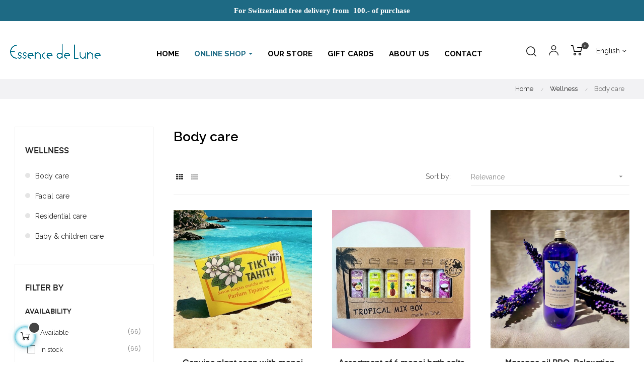

--- FILE ---
content_type: text/html; charset=utf-8
request_url: https://www.essencedelune.ch/en/3-body-care
body_size: 24651
content:
<!doctype html>
<html lang="en-US"  class="color-8" >

  <head>
    
      
  <meta charset="utf-8">


  <meta http-equiv="x-ua-compatible" content="ie=edge">



  <title>Body care</title>
  
    
  
  <meta name="description" content="">
  <meta name="keywords" content="">
        <link rel="canonical" href="https://www.essencedelune.ch/en/3-body-care">
    
          <link rel="alternate" href="https://www.essencedelune.ch/fr/3-soin-du-corps" hreflang="fr">
          <link rel="alternate" href="https://www.essencedelune.ch/de/3-korperpflege" hreflang="de">
          <link rel="alternate" href="https://www.essencedelune.ch/en/3-body-care" hreflang="en-us">
      
  
  
    <script type="application/ld+json">
  {
    "@context": "https://schema.org",
    "@type": "Organization",
    "name" : "Essence de Lune",
    "url" : "https://www.essencedelune.ch/en/",
    "logo": {
      "@type": "ImageObject",
      "url":"https://www.essencedelune.ch/img/logo-1665485586.jpg"
    }
  }
</script>		<link rel="stylesheet" href="https://fonts.googleapis.com/css?family=Akaya+Telivigala:100,100italic,200,200italic,300,300italic,400,400italic,500,500italic,600,600italic,700,700italic,800,800italic,900,900italic%7CRaleway:100,100italic,200,200italic,300,300italic,400,400italic,500,500italic,600,600italic,700,700italic,800,800italic,900,900italic&amp;display=swap" media="all">
		<link rel="stylesheet" href="https://www.essencedelune.ch/themes/at_auros/assets/cache/theme-83a578136.css" media="all">
	
	


	<script>
			var ceFrontendConfig = {"environmentMode":{"edit":false,"wpPreview":false},"is_rtl":false,"breakpoints":{"xs":0,"sm":480,"md":768,"lg":1025,"xl":1440,"xxl":1600},"version":"2.5.8","urls":{"assets":"\/modules\/creativeelements\/views\/"},"productQuickView":0,"settings":{"page":[],"general":{"elementor_global_image_lightbox":"1","elementor_enable_lightbox_in_editor":"yes"}},"post":{"id":"3040401","title":"Body care","excerpt":""}};
		</script>
        <link rel="preload" href="/modules/creativeelements/views/lib/ceicons/fonts/ceicons.woff2?t6ebnx"
            as="font" type="font/woff2" crossorigin>
                <link rel="preload" href="/modules/creativeelements/views/lib/font-awesome/fonts/fontawesome-webfont.woff2?v=4.7.0"
            as="font" type="font/woff2" crossorigin>
        

<script type="application/ld+json">
  {
    "@context": "https://schema.org",
    "@type": "WebPage",
    "isPartOf": {
      "@type": "WebSite",
      "url":  "https://www.essencedelune.ch/en/",
      "name": "Essence de Lune"
    },
    "name": "Body care",
    "url":  "https://www.essencedelune.ch/en/3-body-care"
  }
</script>


  <script type="application/ld+json">
    {
      "@context": "https://schema.org",
      "@type": "BreadcrumbList",
      "itemListElement": [
                      {
              "@type": "ListItem",
              "position": 1,
              "name": "Home",
              "item": "https://www.essencedelune.ch/en/"
              },                        {
              "@type": "ListItem",
              "position": 2,
              "name": "Wellness",
              "item": "https://www.essencedelune.ch/en/29-wellness"
              },                        {
              "@type": "ListItem",
              "position": 3,
              "name": "Body care",
              "item": "https://www.essencedelune.ch/en/3-body-care"
              }            ]
          }
  </script>
  
  
  
  
  
    
                
                            
        <link rel="next" href="https://www.essencedelune.ch/en/3-body-care?page=2">  

  
    <meta property="og:title" content="Body care" />
    <meta property="og:description" content="" />
    <meta property="og:url" content="https://www.essencedelune.ch/en/3-body-care" />
    <meta property="og:site_name" content="Essence de Lune" />
    <meta property="og:type" content="website" />    



  <meta name="viewport" content="width=device-width, initial-scale=1">



  <link rel="icon" type="image/vnd.microsoft.icon" href="https://www.essencedelune.ch/img/favicon.ico?1667912417">
  <link rel="shortcut icon" type="image/x-icon" href="https://www.essencedelune.ch/img/favicon.ico?1667912417">


  

  


    


  

  <script type="text/javascript">
        var LEO_COOKIE_THEME = "AT_AUROS_PANEL_CONFIG";
        var add_cart_error = "An error occurred while processing your request. Please try again";
        var ajaxsearch = "1";
        var btGapTag = {"tagContent":{"tracking_type":{"label":"tracking_type","value":"view_item_list"},"contents":{"label":"contents","value":[{"item_id":"36","item_name":"Organic hand cream with essential oils","currency":"CHF","item_category":"Body care","price":"18.00","item_brand":"No brand","id":"36","name":"Organic hand cream with essential oils","brand":"No brand","category":"Body care","list_name":"Body care"},{"item_id":"553","item_name":"Organic after-sun oil","currency":"CHF","item_category":"Products","price":"24.00","item_brand":"No brand","id":"553","name":"Organic after-sun oil","brand":"No brand","category":"Products","list_name":"Products"},{"item_id":"1028","item_name":"Tamanu Balm (Tattoos)","currency":"CHF","item_category":"Products","price":"19.00","item_brand":"No brand","id":"1028","name":"Tamanu Balm (Tattoos)","brand":"No brand","category":"Products","list_name":"Products"},{"item_id":"1202","item_name":"Cervical Thermo Comfort","currency":"CHF","item_category":"Body care","price":"24.00","item_brand":"No brand","id":"1202","name":"Cervical Thermo Comfort","brand":"No brand","category":"Body care","list_name":"Body care"},{"item_id":"1203","item_name":"Moisturizing SPA Socks","currency":"CHF","item_category":"Wellness","price":"16.50","item_brand":"No brand","id":"1203","name":"Moisturizing SPA Socks","brand":"No brand","category":"Wellness","list_name":"Wellness"},{"item_id":"1251","item_name":"Cuticle care oil","currency":"CHF","item_category":"Body care","price":"15.00","item_brand":"No brand","id":"1251","name":"Cuticle care oil","brand":"No brand","category":"Body care","list_name":"Body care"},{"item_id":"1295","item_name":"Anti-cellulite massage oil","currency":"CHF","item_category":"Products","price":"29.00","item_brand":"No brand","id":"1295","name":"Anti-cellulite massage oil","brand":"No brand","category":"Products","list_name":"Products"},{"item_id":"1338","item_name":"Anti-hair loss lotion","currency":"CHF","item_category":"Body care","price":"19.50","item_brand":"No brand","id":"1338","name":"Anti-hair loss lotion","brand":"No brand","category":"Body care","list_name":"Body care"},{"item_id":"1342","item_name":"Body deodorant with organic essential oils","currency":"CHF","item_category":"Body care","price":"10.80","item_brand":"No brand","id":"1342","name":"Body deodorant with organic essential oils","brand":"No brand","category":"Body care","list_name":"Body care"},{"item_id":"1523","item_name":"Body oil, Argan & Baobab","currency":"CHF","item_category":"Body care","price":"29.90","item_brand":"No brand","id":"1523","name":"Body oil, Argan & Baobab","brand":"No brand","category":"Body care","list_name":"Body care"},{"item_id":"1618","item_name":"Cononut Nelum Soap","currency":"CHF","item_category":"Body care","price":"8.00","item_brand":"No brand","id":"1618","name":"Cononut Nelum Soap","brand":"No brand","category":"Body care","list_name":"Body care"},{"item_id":"1642","item_name":"Organic Shower Powder Coconut Hibiscus, Eliah Sahil","currency":"CHF","item_category":"Body care","price":"12.90","item_brand":"No brand","id":"1642","name":"Organic Shower Powder Coconut Hibiscus, Eliah Sahil","brand":"No brand","category":"Body care","list_name":"Body care"},{"item_id":"1643","item_name":"Eliah Sahil Sensitive Organic Shower Powder, Aloe vera","currency":"CHF","item_category":"Body care","price":"12.90","item_brand":"No brand","id":"1643","name":"Eliah Sahil Sensitive Organic Shower Powder, Aloe vera","brand":"No brand","category":"Body care","list_name":"Body care"},{"item_id":"1646","item_name":"Argan body scrub with organic rose, Eliah Sahil","currency":"CHF","item_category":"Body care","price":"19.90","item_brand":"No brand","id":"1646","name":"Argan body scrub with organic rose, Eliah Sahil","brand":"No brand","category":"Body care","list_name":"Body care"},{"item_id":"1694","item_name":"Anti-lice preventive shampoo","currency":"CHF","item_category":"Body care","price":"21.00","item_brand":"No brand","id":"1694","name":"Anti-lice preventive shampoo","brand":"No brand","category":"Body care","list_name":"Body care"},{"item_id":"1731","item_name":"Anti-hair loss shampoo for men","currency":"CHF","item_category":"Wellness","price":"10.90","item_brand":"No brand","id":"1731","name":"Anti-hair loss shampoo for men","brand":"No brand","category":"Wellness","list_name":"Wellness"},{"item_id":"1818","item_name":"Bath salt, Sublime","currency":"CHF","item_category":"Body care","price":"14.90","item_brand":"No brand","id":"1818","name":"Bath salt, Sublime","brand":"No brand","category":"Body care","list_name":"Body care"},{"item_id":"1995","item_name":"Massage stone, Mushroom","currency":"CHF","item_category":"Body care","price":"0.00","item_brand":"No brand","id":"1995","name":"Massage stone, Mushroom","brand":"No brand","category":"Body care","list_name":"Body care"},{"item_id":"2017","item_name":"Body oil, MYSTIC MOMENTS","currency":"CHF","item_category":"Wellness","price":"29.00","item_brand":"No brand","id":"2017","name":"Body oil, MYSTIC MOMENTS","brand":"No brand","category":"Wellness","list_name":"Wellness"},{"item_id":"2181","item_name":"Perfumed body oil, Oudh","currency":"CHF","item_category":"Products","price":"29.90","item_brand":"No brand","id":"2181","name":"Perfumed body oil, Oudh","brand":"No brand","category":"Products","list_name":"Products"},{"item_id":"2200","item_name":"Eau de parfum, Colour Me Oud","currency":"CHF","item_category":"Products","price":"49.00","item_brand":"No brand","id":"2200","name":"Eau de parfum, Colour Me Oud","brand":"No brand","category":"Products","list_name":"Products"},{"item_id":"2255","item_name":"Massage oil PRO, Neutral","currency":"CHF","item_category":"Products","price":"42.00","item_brand":"No brand","id":"2255","name":"Massage oil PRO, Neutral","brand":"No brand","category":"Products","list_name":"Products"},{"item_id":"2294","item_name":"Shower cream, Dry skin","currency":"CHF","item_category":"Products","price":"16.00","item_brand":"No brand","id":"2294","name":"Shower cream, Dry skin","brand":"No brand","category":"Products","list_name":"Products"},{"item_id":"2400","item_name":"Ottoman hair mask","currency":"CHF","item_category":"Products","price":"24.00","item_brand":"No brand","id":"2400","name":"Ottoman hair mask","brand":"No brand","category":"Products","list_name":"Products"}]},"coupon_name":{"label":"coupon","value":"no_coupon"},"value":{"label":"value","value":null},"content_name":{"label":"content_name","value":"Body care"},"content_category":{"label":"content_category","value":"'Wellness > Body care'"}},"bAddToCartTrigger":"0","elementCategoryProduct":"article.product-miniature","elementRemoveCart":"a.remove-from-cart","elementShipping":"input[type=radio]","elementPayment":".ps-shown-by-js","elementlogin":"button#submit-login","elementsignup":"div.no-account","elementWishCat":"button.wishlist-button-add","elementWishProd":"button.wishlist-button-add","gaId":"G-M03R8K5X8T","gaEnable":"1","bEnableUa":"1","sUAcode":"UA-24366962-20","ajaxUrl":"https:\/\/www.essencedelune.ch\/en\/module\/ganalyticspro\/ajax","token":"0bf2e9c116167054ee663aa668b2b74b","bRefund":false,"bPartialRefund":false,"bUseConsent":false,"bConsentHtmlElement":"","iConsentConsentLvl":0};
        var enable_dropdown_defaultcart = 1;
        var enable_flycart_effect = 1;
        var enable_notification = 1;
        var height_cart_item = "135";
        var leo_push = 0;
        var leo_search_url = "https:\/\/www.essencedelune.ch\/en\/module\/leoproductsearch\/productsearch";
        var leo_token = "0bf2e9c116167054ee663aa668b2b74b";
        var leoproductsearch_static_token = "0bf2e9c116167054ee663aa668b2b74b";
        var leoproductsearch_token = "b7aeb360883b80c58b7f6db13e930748";
        var lf_is_gen_rtl = false;
        var lps_show_product_img = "1";
        var lps_show_product_price = "1";
        var lql_ajax_url = "https:\/\/www.essencedelune.ch\/en\/module\/leoquicklogin\/leocustomer";
        var lql_is_gen_rtl = false;
        var lql_module_dir = "\/modules\/leoquicklogin\/";
        var lql_myaccount_url = "https:\/\/www.essencedelune.ch\/en\/my-account";
        var lql_redirect = "";
        var number_cartitem_display = 3;
        var numpro_display = "100";
        var prestashop = {"cart":{"products":[],"totals":{"total":{"type":"total","label":"Total","amount":0,"value":"CHF0.00"},"total_including_tax":{"type":"total","label":"Total (tax incl.)","amount":0,"value":"CHF0.00"},"total_excluding_tax":{"type":"total","label":"Total (tax excl.)","amount":0,"value":"CHF0.00"}},"subtotals":{"products":{"type":"products","label":"Subtotal","amount":0,"value":"CHF0.00"},"discounts":null,"shipping":{"type":"shipping","label":"Shipping","amount":0,"value":""},"tax":null},"products_count":0,"summary_string":"0 items","vouchers":{"allowed":1,"added":[]},"discounts":[],"minimalPurchase":0,"minimalPurchaseRequired":""},"currency":{"id":1,"name":"Swiss Franc","iso_code":"CHF","iso_code_num":"756","sign":"CHF"},"customer":{"lastname":null,"firstname":null,"email":null,"birthday":null,"newsletter":null,"newsletter_date_add":null,"optin":null,"website":null,"company":null,"siret":null,"ape":null,"is_logged":false,"gender":{"type":null,"name":null},"addresses":[]},"language":{"name":"English (English)","iso_code":"en","locale":"en-US","language_code":"en-us","is_rtl":"0","date_format_lite":"m\/d\/Y","date_format_full":"m\/d\/Y H:i:s","id":4},"page":{"title":"","canonical":"https:\/\/www.essencedelune.ch\/en\/3-body-care","meta":{"title":"Body care","description":"","keywords":"","robots":"index"},"page_name":"category","body_classes":{"lang-en":true,"lang-rtl":false,"country-US":true,"currency-CHF":true,"layout-left-column":true,"page-category":true,"tax-display-disabled":true,"category-id-3":true,"category-Body care":true,"category-id-parent-29":true,"category-depth-level-3":true},"admin_notifications":[]},"shop":{"name":"Essence de Lune","logo":"https:\/\/www.essencedelune.ch\/img\/logo-1665485586.jpg","stores_icon":"https:\/\/www.essencedelune.ch\/img\/logo_stores.png","favicon":"https:\/\/www.essencedelune.ch\/img\/favicon.ico"},"urls":{"base_url":"https:\/\/www.essencedelune.ch\/","current_url":"https:\/\/www.essencedelune.ch\/en\/3-body-care","shop_domain_url":"https:\/\/www.essencedelune.ch","img_ps_url":"https:\/\/www.essencedelune.ch\/img\/","img_cat_url":"https:\/\/www.essencedelune.ch\/img\/c\/","img_lang_url":"https:\/\/www.essencedelune.ch\/img\/l\/","img_prod_url":"https:\/\/www.essencedelune.ch\/img\/p\/","img_manu_url":"https:\/\/www.essencedelune.ch\/img\/m\/","img_sup_url":"https:\/\/www.essencedelune.ch\/img\/su\/","img_ship_url":"https:\/\/www.essencedelune.ch\/img\/s\/","img_store_url":"https:\/\/www.essencedelune.ch\/img\/st\/","img_col_url":"https:\/\/www.essencedelune.ch\/img\/co\/","img_url":"https:\/\/www.essencedelune.ch\/themes\/at_auros\/assets\/img\/","css_url":"https:\/\/www.essencedelune.ch\/themes\/at_auros\/assets\/css\/","js_url":"https:\/\/www.essencedelune.ch\/themes\/at_auros\/assets\/js\/","pic_url":"https:\/\/www.essencedelune.ch\/upload\/","pages":{"address":"https:\/\/www.essencedelune.ch\/en\/address","addresses":"https:\/\/www.essencedelune.ch\/en\/addresses","authentication":"https:\/\/www.essencedelune.ch\/en\/identifier","cart":"https:\/\/www.essencedelune.ch\/en\/basket","category":"https:\/\/www.essencedelune.ch\/en\/index.php?controller=category","cms":"https:\/\/www.essencedelune.ch\/en\/index.php?controller=cms","contact":"https:\/\/www.essencedelune.ch\/en\/contact-us","discount":"https:\/\/www.essencedelune.ch\/en\/discount","guest_tracking":"https:\/\/www.essencedelune.ch\/en\/guest-order-tracking","history":"https:\/\/www.essencedelune.ch\/en\/history-of-your-orders","identity":"https:\/\/www.essencedelune.ch\/en\/identity","index":"https:\/\/www.essencedelune.ch\/en\/","my_account":"https:\/\/www.essencedelune.ch\/en\/my-account","order_confirmation":"https:\/\/www.essencedelune.ch\/en\/order-confirmation","order_detail":"https:\/\/www.essencedelune.ch\/en\/index.php?controller=order-detail","order_follow":"https:\/\/www.essencedelune.ch\/en\/order-tracking","order":"https:\/\/www.essencedelune.ch\/en\/ordering","order_return":"https:\/\/www.essencedelune.ch\/en\/index.php?controller=order-return","order_slip":"https:\/\/www.essencedelune.ch\/en\/have","pagenotfound":"https:\/\/www.essencedelune.ch\/en\/404-error","password":"https:\/\/www.essencedelune.ch\/en\/forgot-your-password","pdf_invoice":"https:\/\/www.essencedelune.ch\/en\/index.php?controller=pdf-invoice","pdf_order_return":"https:\/\/www.essencedelune.ch\/en\/index.php?controller=pdf-order-return","pdf_order_slip":"https:\/\/www.essencedelune.ch\/en\/index.php?controller=pdf-order-slip","prices_drop":"https:\/\/www.essencedelune.ch\/en\/promotions","product":"https:\/\/www.essencedelune.ch\/en\/index.php?controller=product","search":"https:\/\/www.essencedelune.ch\/en\/search","sitemap":"https:\/\/www.essencedelune.ch\/en\/site-map","stores":"https:\/\/www.essencedelune.ch\/en\/stores","supplier":"https:\/\/www.essencedelune.ch\/en\/suppliers","register":"https:\/\/www.essencedelune.ch\/en\/identifier?create_account=1","order_login":"https:\/\/www.essencedelune.ch\/en\/ordering?login=1"},"alternative_langs":{"fr":"https:\/\/www.essencedelune.ch\/fr\/3-soin-du-corps","de":"https:\/\/www.essencedelune.ch\/de\/3-korperpflege","en-us":"https:\/\/www.essencedelune.ch\/en\/3-body-care"},"theme_assets":"\/themes\/at_auros\/assets\/","actions":{"logout":"https:\/\/www.essencedelune.ch\/en\/?mylogout="},"no_picture_image":{"bySize":{"small_default":{"url":"https:\/\/www.essencedelune.ch\/img\/p\/en-default-small_default.jpg","width":123,"height":123},"cart_default":{"url":"https:\/\/www.essencedelune.ch\/img\/p\/en-default-cart_default.jpg","width":125,"height":125},"medium_default":{"url":"https:\/\/www.essencedelune.ch\/img\/p\/en-default-medium_default.jpg","width":472,"height":472},"home_default":{"url":"https:\/\/www.essencedelune.ch\/img\/p\/en-default-home_default.jpg","width":500,"height":500},"large_default":{"url":"https:\/\/www.essencedelune.ch\/img\/p\/en-default-large_default.jpg","width":800,"height":800}},"small":{"url":"https:\/\/www.essencedelune.ch\/img\/p\/en-default-small_default.jpg","width":123,"height":123},"medium":{"url":"https:\/\/www.essencedelune.ch\/img\/p\/en-default-medium_default.jpg","width":472,"height":472},"large":{"url":"https:\/\/www.essencedelune.ch\/img\/p\/en-default-large_default.jpg","width":800,"height":800},"legend":""}},"configuration":{"display_taxes_label":false,"display_prices_tax_incl":false,"is_catalog":false,"show_prices":true,"opt_in":{"partner":false},"quantity_discount":{"type":"discount","label":"Unit discount"},"voucher_enabled":1,"return_enabled":0},"field_required":[],"breadcrumb":{"links":[{"title":"Home","url":"https:\/\/www.essencedelune.ch\/en\/"},{"title":"Wellness","url":"https:\/\/www.essencedelune.ch\/en\/29-wellness"},{"title":"Body care","url":"https:\/\/www.essencedelune.ch\/en\/3-body-care"}],"count":3},"link":{"protocol_link":"https:\/\/","protocol_content":"https:\/\/"},"time":1769514629,"static_token":"0bf2e9c116167054ee663aa668b2b74b","token":"b7aeb360883b80c58b7f6db13e930748","debug":false};
        var psemailsubscription_subscription = "https:\/\/www.essencedelune.ch\/en\/module\/ps_emailsubscription\/subscription";
        var psr_icon_color = "#F19D76";
        var show_popup = 1;
        var text_no_product = "Don't have products";
        var text_results_count = "results";
        var type_dropdown_defaultcart = "dropdown";
        var type_flycart_effect = "fade";
        var url_leoproductattribute = "https:\/\/www.essencedelune.ch\/en\/module\/leofeature\/LeoProductAttribute";
        var width_cart_item = "265";
      </script>
<script type="text/javascript">
	var choosefile_text = "Choose file";
	var turnoff_popup_text = "Do not show this popup again";
	
	var size_item_quickview = 82;
	var style_scroll_quickview = 'vertical';
	
	var size_item_page = 113;
	var style_scroll_page = 'horizontal';
	
	var size_item_quickview_attr = 101;	
	var style_scroll_quickview_attr = 'vertical';
	
	var size_item_popup = 160;
	var style_scroll_popup = 'vertical';
</script>


  <script type="text/javascript">
	
	var FancyboxI18nClose = "Close";
	var FancyboxI18nNext = "Next";
	var FancyboxI18nPrev = "Previous";
	var current_link = "http://www.essencedelune.ch/en/";		
	var currentURL = window.location;
	currentURL = String(currentURL);
	currentURL = currentURL.replace("https://","").replace("http://","").replace("www.","").replace( /#\w*/, "" );
	current_link = current_link.replace("https://","").replace("http://","").replace("www.","");
	var text_warning_select_txt = "Please select One to remove?";
	var text_confirm_remove_txt = "Are you sure to remove footer row?";
	var close_bt_txt = "Close";
	var list_menu = [];
	var list_menu_tmp = {};
	var list_tab = [];
	var isHomeMenu = 0;
	
</script><style>.ets_mm_megamenu .mm_menus_li .h4,
.ets_mm_megamenu .mm_menus_li .h5,
.ets_mm_megamenu .mm_menus_li .h6,
.ets_mm_megamenu .mm_menus_li .h1,
.ets_mm_megamenu .mm_menus_li .h2,
.ets_mm_megamenu .mm_menus_li .h3,
.ets_mm_megamenu .mm_menus_li .h4 *:not(i),
.ets_mm_megamenu .mm_menus_li .h5 *:not(i),
.ets_mm_megamenu .mm_menus_li .h6 *:not(i),
.ets_mm_megamenu .mm_menus_li .h1 *:not(i),
.ets_mm_megamenu .mm_menus_li .h2 *:not(i),
.ets_mm_megamenu .mm_menus_li .h3 *:not(i),
.ets_mm_megamenu .mm_menus_li > a{
    font-family: inherit;
}
.ets_mm_megamenu *:not(.fa):not(i){
    font-family: inherit;
}

.ets_mm_block *{
    font-size: 14px;
}    

@media (min-width: 768px){
/*layout 1*/
    .ets_mm_megamenu.layout_layout1{
        background: ;
    }
    .layout_layout1 .ets_mm_megamenu_content{
      background: linear-gradient(#FFFFFF, #F2F2F2) repeat scroll 0 0 rgba(0, 0, 0, 0);
      background: -webkit-linear-gradient(#FFFFFF, #F2F2F2) repeat scroll 0 0 rgba(0, 0, 0, 0);
      background: -o-linear-gradient(#FFFFFF, #F2F2F2) repeat scroll 0 0 rgba(0, 0, 0, 0);
    }
    .ets_mm_megamenu.layout_layout1:not(.ybc_vertical_menu) .mm_menus_ul{
         background: ;
    }

    #header .layout_layout1:not(.ybc_vertical_menu) .mm_menus_li > a,
    .layout_layout1 .ybc-menu-vertical-button,
    .layout_layout1 .mm_extra_item *{
        color: #484848
    }
    .layout_layout1 .ybc-menu-vertical-button .ybc-menu-button-toggle_icon_default .icon-bar{
        background-color: #484848
    }
    .layout_layout1 .mm_menus_li:hover > a, 
    .layout_layout1 .mm_menus_li.active > a,
    #header .layout_layout1 .mm_menus_li:hover > a,
    #header .layout_layout1 .mm_menus_li.menu_hover > a,
    .layout_layout1:hover .ybc-menu-vertical-button,
    .layout_layout1 .mm_extra_item button[type="submit"]:hover i,
    #header .layout_layout1 .mm_menus_li.active > a{
        color: #ec4249;
    }
    
    .layout_layout1:not(.ybc_vertical_menu) .mm_menus_li > a:before,
    .layout_layout1.ybc_vertical_menu:hover .ybc-menu-vertical-button:before,
    .layout_layout1:hover .ybc-menu-vertical-button .ybc-menu-button-toggle_icon_default .icon-bar,
    .ybc-menu-vertical-button.layout_layout1:hover{background-color: #ec4249;}
    
    .layout_layout1:not(.ybc_vertical_menu) .mm_menus_li:hover > a,
    .layout_layout1:not(.ybc_vertical_menu) .mm_menus_li.menu_hover > a,
    .ets_mm_megamenu.layout_layout1.ybc_vertical_menu:hover,
    #header .layout_layout1:not(.ybc_vertical_menu) .mm_menus_li:hover > a,
    #header .layout_layout1:not(.ybc_vertical_menu) .mm_menus_li.menu_hover > a,
    .ets_mm_megamenu.layout_layout1.ybc_vertical_menu:hover{
        background: #ffffff;
    }
    
    .layout_layout1.ets_mm_megamenu .mm_columns_ul,
    .layout_layout1.ybc_vertical_menu .mm_menus_ul{
        background-color: #ffffff;
    }
    #header .layout_layout1 .ets_mm_block_content a,
    #header .layout_layout1 .ets_mm_block_content p,
    .layout_layout1.ybc_vertical_menu .mm_menus_li > a,
    #header .layout_layout1.ybc_vertical_menu .mm_menus_li > a{
        color: #414141;
    }
    
    .layout_layout1 .mm_columns_ul .h1,
    .layout_layout1 .mm_columns_ul .h2,
    .layout_layout1 .mm_columns_ul .h3,
    .layout_layout1 .mm_columns_ul .h4,
    .layout_layout1 .mm_columns_ul .h5,
    .layout_layout1 .mm_columns_ul .h6,
    .layout_layout1 .mm_columns_ul .ets_mm_block > .h1 a,
    .layout_layout1 .mm_columns_ul .ets_mm_block > .h2 a,
    .layout_layout1 .mm_columns_ul .ets_mm_block > .h3 a,
    .layout_layout1 .mm_columns_ul .ets_mm_block > .h4 a,
    .layout_layout1 .mm_columns_ul .ets_mm_block > .h5 a,
    .layout_layout1 .mm_columns_ul .ets_mm_block > .h6 a,
    #header .layout_layout1 .mm_columns_ul .ets_mm_block > .h1 a,
    #header .layout_layout1 .mm_columns_ul .ets_mm_block > .h2 a,
    #header .layout_layout1 .mm_columns_ul .ets_mm_block > .h3 a,
    #header .layout_layout1 .mm_columns_ul .ets_mm_block > .h4 a,
    #header .layout_layout1 .mm_columns_ul .ets_mm_block > .h5 a,
    #header .layout_layout1 .mm_columns_ul .ets_mm_block > .h6 a,
    .layout_layout1 .mm_columns_ul .h1,
    .layout_layout1 .mm_columns_ul .h2,
    .layout_layout1 .mm_columns_ul .h3,
    .layout_layout1 .mm_columns_ul .h4,
    .layout_layout1 .mm_columns_ul .h5,
    .layout_layout1 .mm_columns_ul .h6{
        color: #414141;
    }.
    
    
    .layout_layout1 li:hover > a,
    .layout_layout1 li > a:hover,
    .layout_layout1 .mm_tabs_li.open .mm_tab_toggle_title,
    .layout_layout1 .mm_tabs_li.open .mm_tab_toggle_title a,
    .layout_layout1 .mm_tabs_li:hover .mm_tab_toggle_title,
    .layout_layout1 .mm_tabs_li:hover .mm_tab_toggle_title a,
    #header .layout_layout1 .mm_tabs_li.open .mm_tab_toggle_title,
    #header .layout_layout1 .mm_tabs_li.open .mm_tab_toggle_title a,
    #header .layout_layout1 .mm_tabs_li:hover .mm_tab_toggle_title,
    #header .layout_layout1 .mm_tabs_li:hover .mm_tab_toggle_title a,
    .layout_layout1.ybc_vertical_menu .mm_menus_li > a,
    #header .layout_layout1 li:hover > a,
    .layout_layout1.ybc_vertical_menu .mm_menus_li:hover > a,
    #header .layout_layout1.ybc_vertical_menu .mm_menus_li:hover > a,
    #header .layout_layout1 .mm_columns_ul .mm_block_type_product .product-title > a:hover,
    #header .layout_layout1 li > a:hover{color: #ec4249;}
    
    
/*end layout 1*/
    
    
    /*layout 2*/
    .ets_mm_megamenu.layout_layout2{
        background-color: #3cabdb;
    }
    
    #header .layout_layout2:not(.ybc_vertical_menu) .mm_menus_li > a,
    .layout_layout2 .ybc-menu-vertical-button,
    .layout_layout2 .mm_extra_item *{
        color: #ffffff
    }
    .layout_layout2 .ybc-menu-vertical-button .ybc-menu-button-toggle_icon_default .icon-bar{
        background-color: #ffffff
    }
    .layout_layout2:not(.ybc_vertical_menu) .mm_menus_li:hover > a, 
    .layout_layout2:not(.ybc_vertical_menu) .mm_menus_li.active > a,
    #header .layout_layout2:not(.ybc_vertical_menu) .mm_menus_li:hover > a,
    .layout_layout2:hover .ybc-menu-vertical-button,
    .layout_layout2 .mm_extra_item button[type="submit"]:hover i,
    #header .layout_layout2:not(.ybc_vertical_menu) .mm_menus_li.active > a{color: #ffffff;}
    
    .layout_layout2:hover .ybc-menu-vertical-button .ybc-menu-button-toggle_icon_default .icon-bar{
        background-color: #ffffff;
    }
    .layout_layout2:not(.ybc_vertical_menu) .mm_menus_li:hover > a,
    #header .layout_layout2:not(.ybc_vertical_menu) .mm_menus_li:hover > a,
    .ets_mm_megamenu.layout_layout2.ybc_vertical_menu:hover{
        background-color: #50b4df;
    }
    
    .layout_layout2.ets_mm_megamenu .mm_columns_ul,
    .layout_layout2.ybc_vertical_menu .mm_menus_ul{
        background-color: #ffffff;
    }
    #header .layout_layout2 .ets_mm_block_content a,
    .layout_layout2.ybc_vertical_menu .mm_menus_li > a,
    #header .layout_layout2.ybc_vertical_menu .mm_menus_li > a,
    #header .layout_layout2 .ets_mm_block_content p{
        color: #666666;
    }
    
    .layout_layout2 .mm_columns_ul .h1,
    .layout_layout2 .mm_columns_ul .h2,
    .layout_layout2 .mm_columns_ul .h3,
    .layout_layout2 .mm_columns_ul .h4,
    .layout_layout2 .mm_columns_ul .h5,
    .layout_layout2 .mm_columns_ul .h6,
    .layout_layout2 .mm_columns_ul .ets_mm_block > .h1 a,
    .layout_layout2 .mm_columns_ul .ets_mm_block > .h2 a,
    .layout_layout2 .mm_columns_ul .ets_mm_block > .h3 a,
    .layout_layout2 .mm_columns_ul .ets_mm_block > .h4 a,
    .layout_layout2 .mm_columns_ul .ets_mm_block > .h5 a,
    .layout_layout2 .mm_columns_ul .ets_mm_block > .h6 a,
    #header .layout_layout2 .mm_columns_ul .ets_mm_block > .h1 a,
    #header .layout_layout2 .mm_columns_ul .ets_mm_block > .h2 a,
    #header .layout_layout2 .mm_columns_ul .ets_mm_block > .h3 a,
    #header .layout_layout2 .mm_columns_ul .ets_mm_block > .h4 a,
    #header .layout_layout2 .mm_columns_ul .ets_mm_block > .h5 a,
    #header .layout_layout2 .mm_columns_ul .ets_mm_block > .h6 a,
    .layout_layout2 .mm_columns_ul .h1,
    .layout_layout2 .mm_columns_ul .h2,
    .layout_layout2 .mm_columns_ul .h3,
    .layout_layout2 .mm_columns_ul .h4,
    .layout_layout2 .mm_columns_ul .h5,
    .layout_layout2 .mm_columns_ul .h6{
        color: #414141;
    }
    
    
    .layout_layout2 li:hover > a,
    .layout_layout2 li > a:hover,
    .layout_layout2 .mm_tabs_li.open .mm_tab_toggle_title,
    .layout_layout2 .mm_tabs_li.open .mm_tab_toggle_title a,
    .layout_layout2 .mm_tabs_li:hover .mm_tab_toggle_title,
    .layout_layout2 .mm_tabs_li:hover .mm_tab_toggle_title a,
    #header .layout_layout2 .mm_tabs_li.open .mm_tab_toggle_title,
    #header .layout_layout2 .mm_tabs_li.open .mm_tab_toggle_title a,
    #header .layout_layout2 .mm_tabs_li:hover .mm_tab_toggle_title,
    #header .layout_layout2 .mm_tabs_li:hover .mm_tab_toggle_title a,
    #header .layout_layout2 li:hover > a,
    .layout_layout2.ybc_vertical_menu .mm_menus_li > a,
    .layout_layout2.ybc_vertical_menu .mm_menus_li:hover > a,
    #header .layout_layout2.ybc_vertical_menu .mm_menus_li:hover > a,
    #header .layout_layout2 .mm_columns_ul .mm_block_type_product .product-title > a:hover,
    #header .layout_layout2 li > a:hover{color: #fc4444;}
    
    
    
    /*layout 3*/
    .ets_mm_megamenu.layout_layout3,
    .layout_layout3 .mm_tab_li_content{
        background-color: #333333;
        
    }
    #header .layout_layout3:not(.ybc_vertical_menu) .mm_menus_li > a,
    .layout_layout3 .ybc-menu-vertical-button,
    .layout_layout3 .mm_extra_item *{
        color: #ffffff
    }
    .layout_layout3 .ybc-menu-vertical-button .ybc-menu-button-toggle_icon_default .icon-bar{
        background-color: #ffffff
    }
    .layout_layout3 .mm_menus_li:hover > a, 
    .layout_layout3 .mm_menus_li.active > a,
    .layout_layout3 .mm_extra_item button[type="submit"]:hover i,
    #header .layout_layout3 .mm_menus_li:hover > a,
    #header .layout_layout3 .mm_menus_li.active > a,
    .layout_layout3:hover .ybc-menu-vertical-button,
    .layout_layout3:hover .ybc-menu-vertical-button .ybc-menu-button-toggle_icon_default .icon-bar{
        color: #ffffff;
    }
    
    .layout_layout3:not(.ybc_vertical_menu) .mm_menus_li:hover > a,
    #header .layout_layout3:not(.ybc_vertical_menu) .mm_menus_li:hover > a,
    .ets_mm_megamenu.layout_layout3.ybc_vertical_menu:hover,
    .layout_layout3 .mm_tabs_li.open .mm_columns_contents_ul,
    .layout_layout3 .mm_tabs_li.open .mm_tab_li_content {
        background-color: #000000;
    }
    .layout_layout3 .mm_tabs_li.open.mm_tabs_has_content .mm_tab_li_content .mm_tab_name::before{
        border-right-color: #000000;
    }
    .layout_layout3.ets_mm_megamenu .mm_columns_ul,
    .ybc_vertical_menu.layout_layout3 .mm_menus_ul.ets_mn_submenu_full_height .mm_menus_li:hover a::before,
    .layout_layout3.ybc_vertical_menu .mm_menus_ul{
        background-color: #000000;
        border-color: #000000;
    }
    #header .layout_layout3 .ets_mm_block_content a,
    #header .layout_layout3 .ets_mm_block_content p,
    .layout_layout3.ybc_vertical_menu .mm_menus_li > a,
    #header .layout_layout3.ybc_vertical_menu .mm_menus_li > a{
        color: #dcdcdc;
    }
    
    .layout_layout3 .mm_columns_ul .h1,
    .layout_layout3 .mm_columns_ul .h2,
    .layout_layout3 .mm_columns_ul .h3,
    .layout_layout3 .mm_columns_ul .h4,
    .layout_layout3 .mm_columns_ul .h5,
    .layout_layout3 .mm_columns_ul .h6,
    .layout_layout3 .mm_columns_ul .ets_mm_block > .h1 a,
    .layout_layout3 .mm_columns_ul .ets_mm_block > .h2 a,
    .layout_layout3 .mm_columns_ul .ets_mm_block > .h3 a,
    .layout_layout3 .mm_columns_ul .ets_mm_block > .h4 a,
    .layout_layout3 .mm_columns_ul .ets_mm_block > .h5 a,
    .layout_layout3 .mm_columns_ul .ets_mm_block > .h6 a,
    #header .layout_layout3 .mm_columns_ul .ets_mm_block > .h1 a,
    #header .layout_layout3 .mm_columns_ul .ets_mm_block > .h2 a,
    #header .layout_layout3 .mm_columns_ul .ets_mm_block > .h3 a,
    #header .layout_layout3 .mm_columns_ul .ets_mm_block > .h4 a,
    #header .layout_layout3 .mm_columns_ul .ets_mm_block > .h5 a,
    #header .layout_layout3 .mm_columns_ul .ets_mm_block > .h6 a,
    .layout_layout3 .mm_columns_ul .h1,
    .layout_layout3 .mm_columns_ul .h2,
    .layout_layout3 .mm_columns_ul .h3,
    .layout_layout3.ybc_vertical_menu .mm_menus_li:hover > a,
    #header .layout_layout3.ybc_vertical_menu .mm_menus_li:hover > a,
    .layout_layout3 .mm_columns_ul .h4,
    .layout_layout3 .mm_columns_ul .h5,
    .layout_layout3 .mm_columns_ul .h6{
        color: #ec4249;
    }
    
    
    .layout_layout3 li:hover > a,
    .layout_layout3 li > a:hover,
    .layout_layout3 .mm_tabs_li.open .mm_tab_toggle_title,
    .layout_layout3 .mm_tabs_li.open .mm_tab_toggle_title a,
    .layout_layout3 .mm_tabs_li:hover .mm_tab_toggle_title,
    .layout_layout3 .mm_tabs_li:hover .mm_tab_toggle_title a,
    #header .layout_layout3 .mm_tabs_li.open .mm_tab_toggle_title,
    #header .layout_layout3 .mm_tabs_li.open .mm_tab_toggle_title a,
    #header .layout_layout3 .mm_tabs_li:hover .mm_tab_toggle_title,
    #header .layout_layout3 .mm_tabs_li:hover .mm_tab_toggle_title a,
    #header .layout_layout3 li:hover > a,
    #header .layout_layout3 .mm_columns_ul .mm_block_type_product .product-title > a:hover,
    #header .layout_layout3 li > a:hover,
    .layout_layout3.ybc_vertical_menu .mm_menus_li > a,
    .layout_layout3 .has-sub .ets_mm_categories li > a:hover,
    #header .layout_layout3 .has-sub .ets_mm_categories li > a:hover{color: #fc4444;}
    
    
    /*layout 4*/
    
    .ets_mm_megamenu.layout_layout4{
        background-color: #ffffff;
    }
    .ets_mm_megamenu.layout_layout4:not(.ybc_vertical_menu) .mm_menus_ul{
         background: #ffffff;
    }

    #header .layout_layout4:not(.ybc_vertical_menu) .mm_menus_li > a,
    .layout_layout4 .ybc-menu-vertical-button,
    .layout_layout4 .mm_extra_item *{
        color: #333333
    }
    .layout_layout4 .ybc-menu-vertical-button .ybc-menu-button-toggle_icon_default .icon-bar{
        background-color: #333333
    }
    
    .layout_layout4 .mm_menus_li:hover > a, 
    .layout_layout4 .mm_menus_li.active > a,
    #header .layout_layout4 .mm_menus_li:hover > a,
    .layout_layout4:hover .ybc-menu-vertical-button,
    #header .layout_layout4 .mm_menus_li.active > a{color: #ffffff;}
    
    .layout_layout4:hover .ybc-menu-vertical-button .ybc-menu-button-toggle_icon_default .icon-bar{
        background-color: #ffffff;
    }
    
    .layout_layout4:not(.ybc_vertical_menu) .mm_menus_li:hover > a,
    .layout_layout4:not(.ybc_vertical_menu) .mm_menus_li.active > a,
    .layout_layout4:not(.ybc_vertical_menu) .mm_menus_li:hover > span, 
    .layout_layout4:not(.ybc_vertical_menu) .mm_menus_li.active > span,
    #header .layout_layout4:not(.ybc_vertical_menu) .mm_menus_li:hover > a, 
    #header .layout_layout4:not(.ybc_vertical_menu) .mm_menus_li.active > a,
    .layout_layout4:not(.ybc_vertical_menu) .mm_menus_li:hover > a,
    #header .layout_layout4:not(.ybc_vertical_menu) .mm_menus_li:hover > a,
    .ets_mm_megamenu.layout_layout4.ybc_vertical_menu:hover,
    #header .layout_layout4 .mm_menus_li:hover > span, 
    #header .layout_layout4 .mm_menus_li.active > span{
        background-color: #ec4249;
    }
    .layout_layout4 .ets_mm_megamenu_content {
      border-bottom-color: #ec4249;
    }
    
    .layout_layout4.ets_mm_megamenu .mm_columns_ul,
    .ybc_vertical_menu.layout_layout4 .mm_menus_ul .mm_menus_li:hover a::before,
    .layout_layout4.ybc_vertical_menu .mm_menus_ul{
        background-color: #ffffff;
    }
    #header .layout_layout4 .ets_mm_block_content a,
    .layout_layout4.ybc_vertical_menu .mm_menus_li > a,
    #header .layout_layout4.ybc_vertical_menu .mm_menus_li > a,
    #header .layout_layout4 .ets_mm_block_content p{
        color: #666666;
    }
    
    .layout_layout4 .mm_columns_ul .h1,
    .layout_layout4 .mm_columns_ul .h2,
    .layout_layout4 .mm_columns_ul .h3,
    .layout_layout4 .mm_columns_ul .h4,
    .layout_layout4 .mm_columns_ul .h5,
    .layout_layout4 .mm_columns_ul .h6,
    .layout_layout4 .mm_columns_ul .ets_mm_block > .h1 a,
    .layout_layout4 .mm_columns_ul .ets_mm_block > .h2 a,
    .layout_layout4 .mm_columns_ul .ets_mm_block > .h3 a,
    .layout_layout4 .mm_columns_ul .ets_mm_block > .h4 a,
    .layout_layout4 .mm_columns_ul .ets_mm_block > .h5 a,
    .layout_layout4 .mm_columns_ul .ets_mm_block > .h6 a,
    #header .layout_layout4 .mm_columns_ul .ets_mm_block > .h1 a,
    #header .layout_layout4 .mm_columns_ul .ets_mm_block > .h2 a,
    #header .layout_layout4 .mm_columns_ul .ets_mm_block > .h3 a,
    #header .layout_layout4 .mm_columns_ul .ets_mm_block > .h4 a,
    #header .layout_layout4 .mm_columns_ul .ets_mm_block > .h5 a,
    #header .layout_layout4 .mm_columns_ul .ets_mm_block > .h6 a,
    .layout_layout4 .mm_columns_ul .h1,
    .layout_layout4 .mm_columns_ul .h2,
    .layout_layout4 .mm_columns_ul .h3,
    .layout_layout4 .mm_columns_ul .h4,
    .layout_layout4 .mm_columns_ul .h5,
    .layout_layout4 .mm_columns_ul .h6{
        color: #414141;
    }
    
    .layout_layout4 li:hover > a,
    .layout_layout4 li > a:hover,
    .layout_layout4 .mm_tabs_li.open .mm_tab_toggle_title,
    .layout_layout4 .mm_tabs_li.open .mm_tab_toggle_title a,
    .layout_layout4 .mm_tabs_li:hover .mm_tab_toggle_title,
    .layout_layout4 .mm_tabs_li:hover .mm_tab_toggle_title a,
    #header .layout_layout4 .mm_tabs_li.open .mm_tab_toggle_title,
    #header .layout_layout4 .mm_tabs_li.open .mm_tab_toggle_title a,
    #header .layout_layout4 .mm_tabs_li:hover .mm_tab_toggle_title,
    #header .layout_layout4 .mm_tabs_li:hover .mm_tab_toggle_title a,
    #header .layout_layout4 li:hover > a,
    .layout_layout4.ybc_vertical_menu .mm_menus_li > a,
    .layout_layout4.ybc_vertical_menu .mm_menus_li:hover > a,
    #header .layout_layout4.ybc_vertical_menu .mm_menus_li:hover > a,
    #header .layout_layout4 .mm_columns_ul .mm_block_type_product .product-title > a:hover,
    #header .layout_layout4 li > a:hover{color: #ec4249;}
    
    /* end layout 4*/
    
    
    
    
    /* Layout 5*/
    .ets_mm_megamenu.layout_layout5{
        background-color: ;
    }
    .ets_mm_megamenu.layout_layout5:not(.ybc_vertical_menu) .mm_menus_ul{
         background: ;
    }
    
    #header .layout_layout5:not(.ybc_vertical_menu) .mm_menus_li > a,
    .layout_layout5 .ybc-menu-vertical-button,
    .layout_layout5 .mm_extra_item *{
        color: #000000
    }
    .layout_layout5 .ybc-menu-vertical-button .ybc-menu-button-toggle_icon_default .icon-bar{
        background-color: #000000
    }
    .layout_layout5 .mm_menus_li:hover > a, 
    .layout_layout5 .mm_menus_li.active > a,
    .layout_layout5 .mm_extra_item button[type="submit"]:hover i,
    #header .layout_layout5 .mm_menus_li:hover > a,
    #header .layout_layout5 .mm_menus_li.active > a,
    .layout_layout5:hover .ybc-menu-vertical-button{
        color: #1E6B85;
    }
    .layout_layout5:hover .ybc-menu-vertical-button .ybc-menu-button-toggle_icon_default .icon-bar{
        background-color: #1E6B85;
    }
    
    .layout_layout5 .mm_menus_li > a:before{background-color: #1E6B85;}
    

    .layout_layout5:not(.ybc_vertical_menu) .mm_menus_li:hover > a,
    #header .layout_layout5:not(.ybc_vertical_menu) .mm_menus_li:hover > a,
    .ets_mm_megamenu.layout_layout5.ybc_vertical_menu:hover,
    #header .layout_layout5 .mm_menus_li:hover > a{
        background-color: ;
    }
    
    .layout_layout5.ets_mm_megamenu .mm_columns_ul,
    .ybc_vertical_menu.layout_layout5 .mm_menus_ul .mm_menus_li:hover a::before,
    .layout_layout5.ybc_vertical_menu .mm_menus_ul{
        background-color: #ffffff;
    }
    #header .layout_layout5 .ets_mm_block_content a,
    .layout_layout5.ybc_vertical_menu .mm_menus_li > a,
    #header .layout_layout5.ybc_vertical_menu .mm_menus_li > a,
    #header .layout_layout5 .ets_mm_block_content p{
        color: #333333;
    }
    
    .layout_layout5 .mm_columns_ul .h1,
    .layout_layout5 .mm_columns_ul .h2,
    .layout_layout5 .mm_columns_ul .h3,
    .layout_layout5 .mm_columns_ul .h4,
    .layout_layout5 .mm_columns_ul .h5,
    .layout_layout5 .mm_columns_ul .h6,
    .layout_layout5 .mm_columns_ul .ets_mm_block > .h1 a,
    .layout_layout5 .mm_columns_ul .ets_mm_block > .h2 a,
    .layout_layout5 .mm_columns_ul .ets_mm_block > .h3 a,
    .layout_layout5 .mm_columns_ul .ets_mm_block > .h4 a,
    .layout_layout5 .mm_columns_ul .ets_mm_block > .h5 a,
    .layout_layout5 .mm_columns_ul .ets_mm_block > .h6 a,
    #header .layout_layout5 .mm_columns_ul .ets_mm_block > .h1 a,
    #header .layout_layout5 .mm_columns_ul .ets_mm_block > .h2 a,
    #header .layout_layout5 .mm_columns_ul .ets_mm_block > .h3 a,
    #header .layout_layout5 .mm_columns_ul .ets_mm_block > .h4 a,
    #header .layout_layout5 .mm_columns_ul .ets_mm_block > .h5 a,
    #header .layout_layout5 .mm_columns_ul .ets_mm_block > .h6 a,
    .layout_layout5 .mm_columns_ul .h1,
    .layout_layout5 .mm_columns_ul .h2,
    .layout_layout5 .mm_columns_ul .h3,
    .layout_layout5 .mm_columns_ul .h4,
    .layout_layout5 .mm_columns_ul .h5,
    .layout_layout5 .mm_columns_ul .h6{
        color: #414141;
    }
    
    .layout_layout5 li:hover > a,
    .layout_layout5 li > a:hover,
    .layout_layout5 .mm_tabs_li.open .mm_tab_toggle_title,
    .layout_layout5 .mm_tabs_li.open .mm_tab_toggle_title a,
    .layout_layout5 .mm_tabs_li:hover .mm_tab_toggle_title,
    .layout_layout5 .mm_tabs_li:hover .mm_tab_toggle_title a,
    #header .layout_layout5 .mm_tabs_li.open .mm_tab_toggle_title,
    #header .layout_layout5 .mm_tabs_li.open .mm_tab_toggle_title a,
    #header .layout_layout5 .mm_tabs_li:hover .mm_tab_toggle_title,
    #header .layout_layout5 .mm_tabs_li:hover .mm_tab_toggle_title a,
    .layout_layout5.ybc_vertical_menu .mm_menus_li > a,
    #header .layout_layout5 li:hover > a,
    .layout_layout5.ybc_vertical_menu .mm_menus_li:hover > a,
    #header .layout_layout5.ybc_vertical_menu .mm_menus_li:hover > a,
    #header .layout_layout5 .mm_columns_ul .mm_block_type_product .product-title > a:hover,
    #header .layout_layout5 li > a:hover{color: #1E6B85;}
    
    /*end layout 5*/
}


@media (max-width: 767px){
    .ybc-menu-vertical-button,
    .transition_floating .close_menu, 
    .transition_full .close_menu{
        background-color: #000000;
        color: #ffffff;
    }
    .transition_floating .close_menu *, 
    .transition_full .close_menu *,
    .ybc-menu-vertical-button .icon-bar{
        color: #ffffff;
    }

    .close_menu .icon-bar,
    .ybc-menu-vertical-button .icon-bar {
      background-color: #ffffff;
    }
    .mm_menus_back_icon{
        border-color: #ffffff;
    }
    
    .layout_layout1 .mm_menus_li:hover > a, 
    .layout_layout1 .mm_menus_li.menu_hover > a,
    #header .layout_layout1 .mm_menus_li.menu_hover > a,
    #header .layout_layout1 .mm_menus_li:hover > a{
        color: #ec4249;
    }
    .layout_layout1 .mm_has_sub.mm_menus_li:hover .arrow::before{
        /*border-color: #ec4249;*/
    }
    
    
    .layout_layout1 .mm_menus_li:hover > a,
    .layout_layout1 .mm_menus_li.menu_hover > a,
    #header .layout_layout1 .mm_menus_li.menu_hover > a,
    #header .layout_layout1 .mm_menus_li:hover > a{
        background-color: #ffffff;
    }
    .layout_layout1 li:hover > a,
    .layout_layout1 li > a:hover,
    #header .layout_layout1 li:hover > a,
    #header .layout_layout1 .mm_columns_ul .mm_block_type_product .product-title > a:hover,
    #header .layout_layout1 li > a:hover{
        color: #ec4249;
    }
    
    /*------------------------------------------------------*/
    
    
    .layout_layout2 .mm_menus_li:hover > a, 
    #header .layout_layout2 .mm_menus_li:hover > a{color: #ffffff;}
    .layout_layout2 .mm_has_sub.mm_menus_li:hover .arrow::before{
        border-color: #ffffff;
    }
    
    .layout_layout2 .mm_menus_li:hover > a,
    #header .layout_layout2 .mm_menus_li:hover > a{
        background-color: #50b4df;
    }
    .layout_layout2 li:hover > a,
    .layout_layout2 li > a:hover,
    #header .layout_layout2 li:hover > a,
    #header .layout_layout2 .mm_columns_ul .mm_block_type_product .product-title > a:hover,
    #header .layout_layout2 li > a:hover{color: #fc4444;}
    
    /*------------------------------------------------------*/
    
    

    .layout_layout3 .mm_menus_li:hover > a, 
    #header .layout_layout3 .mm_menus_li:hover > a{
        color: #ffffff;
    }
    .layout_layout3 .mm_has_sub.mm_menus_li:hover .arrow::before{
        border-color: #ffffff;
    }
    
    .layout_layout3 .mm_menus_li:hover > a,
    #header .layout_layout3 .mm_menus_li:hover > a{
        background-color: #000000;
    }
    .layout_layout3 li:hover > a,
    .layout_layout3 li > a:hover,
    #header .layout_layout3 li:hover > a,
    #header .layout_layout3 .mm_columns_ul .mm_block_type_product .product-title > a:hover,
    #header .layout_layout3 li > a:hover,
    .layout_layout3 .has-sub .ets_mm_categories li > a:hover,
    #header .layout_layout3 .has-sub .ets_mm_categories li > a:hover{color: #fc4444;}
    
    
    
    /*------------------------------------------------------*/
    
    
    .layout_layout4 .mm_menus_li:hover > a, 
    #header .layout_layout4 .mm_menus_li:hover > a{
        color: #ffffff;
    }
    
    .layout_layout4 .mm_has_sub.mm_menus_li:hover .arrow::before{
        border-color: #ffffff;
    }
    
    .layout_layout4 .mm_menus_li:hover > a,
    #header .layout_layout4 .mm_menus_li:hover > a{
        background-color: #ec4249;
    }
    .layout_layout4 li:hover > a,
    .layout_layout4 li > a:hover,
    #header .layout_layout4 li:hover > a,
    #header .layout_layout4 .mm_columns_ul .mm_block_type_product .product-title > a:hover,
    #header .layout_layout4 li > a:hover{color: #ec4249;}
    
    
    /*------------------------------------------------------*/
    
    
    .layout_layout5 .mm_menus_li:hover > a, 
    #header .layout_layout5 .mm_menus_li:hover > a{color: #1E6B85;}
    .layout_layout5 .mm_has_sub.mm_menus_li:hover .arrow::before{
        border-color: #1E6B85;
    }
    
    .layout_layout5 .mm_menus_li:hover > a,
    #header .layout_layout5 .mm_menus_li:hover > a{
        background-color: ;
    }
    .layout_layout5 li:hover > a,
    .layout_layout5 li > a:hover,
    #header .layout_layout5 li:hover > a,
    #header .layout_layout5 .mm_columns_ul .mm_block_type_product .product-title > a:hover,
    #header .layout_layout5 li > a:hover{color: #1E6B85;}
    
    /*------------------------------------------------------*/
    
    
    
    
}

















</style>
<script type="text/javascript">
    var Days_text = 'Day(s)';
    var Hours_text = 'Hr(s)';
    var Mins_text = 'Min(s)';
    var Sec_text = 'Sec(s)';
</script>	<script async src="https://www.googletagmanager.com/gtag/js?id=G-M03R8K5X8T"></script>
<!-- @file modules\appagebuilder\views\templates\hook\header -->

<script>
	/**
	 * List functions will run when document.ready()
	 */
	var ap_list_functions = [];
	/**
	 * List functions will run when window.load()
	 */
	var ap_list_functions_loaded = [];

	/**
	 * List functions will run when document.ready() for theme
	 */

	var products_list_functions = [];
</script>


<script type='text/javascript'>
	var leoOption = {
		category_qty:1,
		product_list_image:1,
		product_one_img:1,
		productCdown: 1,
		productColor: 0,
		homeWidth: 500,
		homeheight: 500,
	}

	ap_list_functions.push(function(){
		if (typeof $.LeoCustomAjax !== "undefined" && $.isFunction($.LeoCustomAjax)) {
			var leoCustomAjax = new $.LeoCustomAjax();
			leoCustomAjax.processAjax();
		}
	});
</script>





    
  </head>

  <body id="category" class="lang-en country-us currency-chf layout-left-column page-category tax-display-disabled category-id-3 category-body-care category-id-parent-29 category-depth-level-3 elementor-page elementor-page-3040401 fullwidth">

    
      
    

    <main id="page">
      
              
      <header id="header">
        <div class="header-container">
          
            
  <div class="header-banner">
          <div class="container">
              <div class="inner">        <div data-elementor-type="content" data-elementor-id="4020401" class="elementor elementor-4020401" data-elementor-settings="[]">
            <div class="elementor-inner">
                <div class="elementor-section-wrap">
                            <section class="elementor-element elementor-element-7fbff408 elementor-section-stretched elementor-section-boxed elementor-section-height-default elementor-section-height-default elementor-section elementor-top-section" data-id="7fbff408" data-element_type="section" data-settings="{&quot;stretch_section&quot;:&quot;section-stretched&quot;,&quot;background_background&quot;:&quot;classic&quot;}">
                            <div class="elementor-container elementor-column-gap-default">
                            <div class="elementor-row">
                <div class="elementor-element elementor-element-3897ee01 elementor-column elementor-col-100 elementor-top-column" data-id="3897ee01" data-element_type="column">
            <div class="elementor-column-wrap elementor-element-populated">
                <div class="elementor-widget-wrap">
                <div class="elementor-element elementor-element-55b3f64 elementor-widget elementor-widget-text-editor" data-id="55b3f64" data-element_type="widget" data-widget_type="text-editor.default">
                <div class="elementor-widget-container">
                <div class="elementor-text-editor elementor-clearfix"><p class="MsoNormal" style="margin: 0cm; font-size: medium; font-family: 'Times New Roman', serif; line-height: 24px; text-align: center;"><span style="color: #ffffff;"><b><span lang="EN-US" style="font-size: 11pt; line-height: 22px; font-family: 'Avenir Book';">For Switzerland free delivery from  100.- of purchase</span></b></span></p><p class="MsoNormal" style="margin: 0cm; font-size: medium; font-family: 'Times New Roman', serif; line-height: 24px; text-align: center;"></p></div>
                </div>
                </div>
                        </div>
            </div>
        </div>
                        </div>
            </div>
        </section>
                        </div>
            </div>
        </div>
        </div>
          </div>
        </div>



  <nav class="header-nav">
    <div class="topnav">
            <div class="container">
              <div class="inner"></div>
            </div>
          </div>
    <div class="bottomnav">
              <div class="container">
              <div class="inner"><div class="userinfo-selector links dropdown js-dropdown popup-over float-xs-left float-md-right">
  <a href="javascript:void(0)" data-toggle="dropdown" class="popup-title" title="Account">
    <i class="ti-user"></i>
 </a>
  <ul class="popup-content dropdown-menu user-info">
          <li>
        <a
          class="signin leo-quicklogin"
          data-enable-sociallogin="enable"
          data-type="popup"
          data-layout="login"
          href="javascript:void(0)"
          title="Log in to your customer account"
          rel="nofollow"
        >
          <i class="ti-lock"></i>
          <span>Sign in</span>
        </a>
      </li>
          </ul>
</div><div id="_desktop_cart">
  <div class="blockcart cart-preview leo-blockcart show-leo-loading  inactive" 
 data-refresh-url="//www.essencedelune.ch/en/module/ps_shoppingcart/ajax" >
    <div class="header">
              <i class="icon-Ico_Cart" aria-hidden="true"></i>
        <span class="cart-products-count">0</span>
          </div>
  </div>
</div>
</div>
              </div>
          </div>
  </nav>



  <div class="header-top">
          <div class="inner"><!-- @file modules\appagebuilder\views\templates\hook\ApRow -->
    <div        class="row box-top ApRow  has-bg bg-boxed"
                            style="background: no-repeat;"        data-bg_data=" no-repeat"        >
                                            <!-- @file modules\appagebuilder\views\templates\hook\ApColumn -->
<div    class="col-xl-2-4 col-lg-3 col-md-12 col-sm-12 col-xs-12 col-sp-12  ApColumn "
	    >
                    <!-- @file modules\appagebuilder\views\templates\hook\ApGenCode -->

	<a href="https://www.essencedelune.ch/"><img class="logo img-fluid" src="https://www.essencedelune.ch/img/logo-1665485586.jpg" alt="Essence de Lune"></a>

    </div><!-- @file modules\appagebuilder\views\templates\hook\ApColumn -->
<div    class="col-xl-7-2 col-lg-5 col-md-3 col-sm-2 col-xs-2 col-sp-2  ApColumn "
	    >
                    <!-- @file modules\appagebuilder\views\templates\hook\ApGenCode -->

	    <div class="ets_mm_megamenu 
        layout_layout5 
         show_icon_in_mobile 
          
        transition_fade   
        transition_floating 
        menuHome8 
        sticky_disabled 
        enable_active_menu 
        ets-dir-ltr        hook-custom        single_layout         disable_sticky_mobile         "
        data-bggray=""
        >
        <div class="ets_mm_megamenu_content">
            <div class="container">
                <div class="ets_mm_megamenu_content_content">
                    <div class="ybc-menu-toggle ybc-menu-btn closed">
                        <span class="ybc-menu-button-toggle_icon">
                            <i class="icon-bar"></i>
                            <i class="icon-bar"></i>
                            <i class="icon-bar"></i>
                        </span>
                        Menu
                    </div>
                        <ul class="mm_menus_ul  clicktext_show_submenu ">
        <li class="close_menu">
            <div class="pull-left">
                <span class="mm_menus_back">
                    <i class="icon-bar"></i>
                    <i class="icon-bar"></i>
                    <i class="icon-bar"></i>
                </span>
                Menu
            </div>
            <div class="pull-right">
                <span class="mm_menus_back_icon"></span>
                Back
            </div>
        </li>
                    <li class="mm_menus_li mm_sub_align_full"
                >
                <a                         href="https://www.essencedelune.ch/en/"
                        style="font-size:15px;">
                    <span class="mm_menu_content_title">
                                                Home
                                                                    </span>
                </a>
                                                                                                    </li>
                    <li class="mm_menus_li mm_sub_align_full mm_has_sub"
                >
                <a                         href="https://www.essencedelune.ch/en/2-products"
                        style="font-size:15px;">
                    <span class="mm_menu_content_title">
                                                ONLINE SHOP
                        <span class="mm_arrow"></span>                                            </span>
                </a>
                                                    <span class="arrow closed"></span>                                            <ul class="mm_columns_ul"
                            style=" width:100%; font-size:14px;">
                                                            <li class="mm_columns_li column_size_3  mm_has_sub">
                                                                            <ul class="mm_blocks_ul">
                                                                                            <li data-id-block="1" class="mm_blocks_li">
                                                        
    <div class="ets_mm_block mm_block_type_category mm_hide_title">
        <span class="h4"  style="font-size:15px">Produits</span>
        <div class="ets_mm_block_content">        
                                <ul class="ets_mm_categories">
                    <li class="has-sub">
                <a href="https://www.essencedelune.ch/en/29-wellness">Wellness</a>
                                    <span class="arrow closed"></span>
                        <ul class="ets_mm_categories">
                    <li >
                <a href="https://www.essencedelune.ch/en/3-body-care">Body care</a>
                            </li>
                    <li >
                <a href="https://www.essencedelune.ch/en/49-facial-care">Facial care</a>
                            </li>
                    <li >
                <a href="https://www.essencedelune.ch/en/50-residential-care">Residential care</a>
                            </li>
                    <li >
                <a href="https://www.essencedelune.ch/en/90-baby-children-care">Baby &amp; children care</a>
                            </li>
            </ul>

                            </li>
                    <li class="has-sub">
                <a href="https://www.essencedelune.ch/en/21-vegetable-oils-hydrolats">Vegetable oils - Hydrolats</a>
                                    <span class="arrow closed"></span>
                        <ul class="ets_mm_categories">
                    <li >
                <a href="https://www.essencedelune.ch/en/88-hydrolats">Hydrolats</a>
                            </li>
                    <li >
                <a href="https://www.essencedelune.ch/en/89-vegetable-oils">Vegetable oils</a>
                            </li>
            </ul>

                            </li>
                    <li class="has-sub">
                <a href="https://www.essencedelune.ch/en/30-my-garden">My Garden</a>
                                    <span class="arrow closed"></span>
                        <ul class="ets_mm_categories">
                    <li >
                <a href="https://www.essencedelune.ch/en/28-our-herbal-teas">Our herbal teas</a>
                            </li>
                    <li >
                <a href="https://www.essencedelune.ch/en/51-dried-plants">Dried plants</a>
                            </li>
                    <li >
                <a href="https://www.essencedelune.ch/en/52-accessories">Accessories</a>
                            </li>
            </ul>

                            </li>
                    <li class="has-sub">
                <a href="https://www.essencedelune.ch/en/31-lothantique">Lothantique</a>
                                    <span class="arrow closed"></span>
                        <ul class="ets_mm_categories">
                    <li >
                <a href="https://www.essencedelune.ch/en/26-amelie-melanie">Amélie &amp; Mélanie</a>
                            </li>
            </ul>

                            </li>
                    <li class="has-sub">
                <a href="https://www.essencedelune.ch/en/16-stones-and-crystals">Stones and crystals</a>
                                    <span class="arrow closed"></span>
                        <ul class="ets_mm_categories">
                    <li >
                <a href="https://www.essencedelune.ch/en/47-pebbles-geodes">Pebbles &amp; Geodes</a>
                            </li>
                    <li >
                <a href="https://www.essencedelune.ch/en/7-stone-elixirs">Stone Elixirs</a>
                            </li>
                    <li >
                <a href="https://www.essencedelune.ch/en/48-amplifiers">Amplifiers</a>
                            </li>
            </ul>

                            </li>
                    <li >
                <a href="https://www.essencedelune.ch/en/6-auric-sprays">Auric sprays</a>
                            </li>
            </ul>
                    </div>
    </div>
    <div class="clearfix"></div>

                                                </li>
                                                                                    </ul>
                                                                    </li>
                                                            <li class="mm_columns_li column_size_2  mm_has_sub">
                                                                            <ul class="mm_blocks_ul">
                                                                                            <li data-id-block="2" class="mm_blocks_li">
                                                        
    <div class="ets_mm_block mm_block_type_category mm_hide_title">
        <span class="h4"  style="font-size:15px">Produits</span>
        <div class="ets_mm_block_content">        
                                <ul class="ets_mm_categories">
                    <li >
                <a href="https://www.essencedelune.ch/en/20-colloidal-silver">Colloidal silver</a>
                            </li>
                    <li class="has-sub">
                <a href="https://www.essencedelune.ch/en/14-essential-oils">Essential oils</a>
                                    <span class="arrow closed"></span>
                        <ul class="ets_mm_categories">
                    <li >
                <a href="https://www.essencedelune.ch/en/10-mixtures-for-diffusers">Mixtures for diffusers</a>
                            </li>
            </ul>

                            </li>
                    <li >
                <a href="https://www.essencedelune.ch/en/37-dye-mothers">Dye mothers</a>
                            </li>
                    <li class="has-sub">
                <a href="https://www.essencedelune.ch/en/9-diffusers">Diffusers</a>
                                    <span class="arrow closed"></span>
                        <ul class="ets_mm_categories">
                    <li >
                <a href="https://www.essencedelune.ch/en/57-diffusers">Diffusers</a>
                            </li>
                    <li >
                <a href="https://www.essencedelune.ch/en/58-mixtures-for-diffusers">Mixtures for diffusers</a>
                            </li>
                    <li >
                <a href="https://www.essencedelune.ch/en/59-accessories">Accessories</a>
                            </li>
            </ul>

                            </li>
                    <li >
                <a href="https://www.essencedelune.ch/en/11-salt-lamps">Salt lamps</a>
                            </li>
            </ul>
                    </div>
    </div>
    <div class="clearfix"></div>

                                                </li>
                                                                                    </ul>
                                                                    </li>
                                                            <li class="mm_columns_li column_size_3  mm_has_sub">
                                                                            <ul class="mm_blocks_ul">
                                                                                            <li data-id-block="3" class="mm_blocks_li">
                                                        
    <div class="ets_mm_block mm_block_type_category mm_hide_title">
        <span class="h4"  style="font-size:15px">Produits</span>
        <div class="ets_mm_block_content">        
                                <ul class="ets_mm_categories">
                    <li class="has-sub">
                <a href="https://www.essencedelune.ch/en/32-divinatory">Divinatory</a>
                                    <span class="arrow closed"></span>
                        <ul class="ets_mm_categories">
                    <li >
                <a href="https://www.essencedelune.ch/en/45-oracles-tarots">Oracles &amp; Tarots</a>
                            </li>
                    <li >
                <a href="https://www.essencedelune.ch/en/24-irradiated-candles">Irradiated candles</a>
                            </li>
                    <li >
                <a href="https://www.essencedelune.ch/en/22-pendulums">Pendulums</a>
                            </li>
                    <li >
                <a href="https://www.essencedelune.ch/en/46-various">Various</a>
                            </li>
            </ul>

                            </li>
                    <li >
                <a href="https://www.essencedelune.ch/en/38-orgonites">Orgonites</a>
                            </li>
                    <li class="has-sub">
                <a href="https://www.essencedelune.ch/en/33-the-magic-of-incense">The magic of incense</a>
                                    <span class="arrow closed"></span>
                        <ul class="ets_mm_categories">
                    <li >
                <a href="https://www.essencedelune.ch/en/40-accessories">Accessories</a>
                            </li>
                    <li >
                <a href="https://www.essencedelune.ch/en/41-incense-in-grains-and-natural">Incense in grains and natural</a>
                            </li>
                    <li >
                <a href="https://www.essencedelune.ch/en/42-sticks-cones">Sticks &amp; Cones</a>
                            </li>
            </ul>

                            </li>
                    <li class="has-sub">
                <a href="https://www.essencedelune.ch/en/17-french-bookshop">French bookshop</a>
                                    <span class="arrow closed"></span>
                        <ul class="ets_mm_categories">
                    <li >
                <a href="https://www.essencedelune.ch/en/18-audio-books">Audio books</a>
                            </li>
                    <li >
                <a href="https://www.essencedelune.ch/en/63-beauty-care">Beauty/Care</a>
                            </li>
                    <li >
                <a href="https://www.essencedelune.ch/en/64-radiesthesia-tarot">Radiesthesia/Tarot</a>
                            </li>
                    <li >
                <a href="https://www.essencedelune.ch/en/65-personal-development">Personal development</a>
                            </li>
                    <li >
                <a href="https://www.essencedelune.ch/en/66-angels-fairies">Angels/Fairies</a>
                            </li>
                    <li >
                <a href="https://www.essencedelune.ch/en/67-meditation-chakras">Meditation/Chakras</a>
                            </li>
                    <li >
                <a href="https://www.essencedelune.ch/en/68-essential-oils">Essential oils</a>
                            </li>
                    <li >
                <a href="https://www.essencedelune.ch/en/69-nutrition">Nutrition</a>
                            </li>
                    <li >
                <a href="https://www.essencedelune.ch/en/70-incense">Incense</a>
                            </li>
                    <li >
                <a href="https://www.essencedelune.ch/en/71-dreams">Dreams</a>
                            </li>
                    <li >
                <a href="https://www.essencedelune.ch/en/72-stones-crystals">Stones/Crystals</a>
                            </li>
                    <li >
                <a href="https://www.essencedelune.ch/en/73-the-power-of-words">The power of words</a>
                            </li>
                    <li >
                <a href="https://www.essencedelune.ch/en/74-relieving-understanding">Relieving/understanding</a>
                            </li>
                    <li >
                <a href="https://www.essencedelune.ch/en/75-esotericism">Esotericism</a>
                            </li>
                    <li >
                <a href="https://www.essencedelune.ch/en/76-grandma-s-remedies">Grandma&#039;s remedies</a>
                            </li>
                    <li >
                <a href="https://www.essencedelune.ch/en/77-bach-flower-remedies">Bach Flower Remedies</a>
                            </li>
                    <li >
                <a href="https://www.essencedelune.ch/en/78-miscellaneous">Miscellaneous</a>
                            </li>
                    <li >
                <a href="https://www.essencedelune.ch/en/79-cd-musique-detente">CD Musique détente</a>
                            </li>
            </ul>

                            </li>
                    <li class="has-sub">
                <a href="https://www.essencedelune.ch/en/34-meditation-decoration">Meditation &amp; Decoration</a>
                                    <span class="arrow closed"></span>
                        <ul class="ets_mm_categories">
                    <li >
                <a href="https://www.essencedelune.ch/en/4-meditation">Meditation</a>
                            </li>
                    <li >
                <a href="https://www.essencedelune.ch/en/27-decorations">Decorations</a>
                            </li>
                    <li >
                <a href="https://www.essencedelune.ch/en/23-santoro">Santoro</a>
                            </li>
                    <li >
                <a href="https://www.essencedelune.ch/en/53-scented-candles">Scented candles</a>
                            </li>
                    <li >
                <a href="https://www.essencedelune.ch/en/54-light-sensor">Light sensor</a>
                            </li>
                    <li >
                <a href="https://www.essencedelune.ch/en/55-various">Various</a>
                            </li>
            </ul>

                            </li>
            </ul>
                    </div>
    </div>
    <div class="clearfix"></div>

                                                </li>
                                                                                    </ul>
                                                                    </li>
                                                            <li class="mm_columns_li column_size_2  mm_has_sub">
                                                                            <ul class="mm_blocks_ul">
                                                                                            <li data-id-block="4" class="mm_blocks_li">
                                                        
    <div class="ets_mm_block mm_block_type_category mm_hide_title">
        <span class="h4"  style="font-size:15px">Produits</span>
        <div class="ets_mm_block_content">        
                                <ul class="ets_mm_categories">
                    <li class="has-sub">
                <a href="https://www.essencedelune.ch/en/25-jewelry">Jewelry</a>
                                    <span class="arrow closed"></span>
                        <ul class="ets_mm_categories">
                    <li >
                <a href="https://www.essencedelune.ch/en/85-bracelets">Bracelets</a>
                            </li>
                    <li >
                <a href="https://www.essencedelune.ch/en/86-pendants">Pendants</a>
                            </li>
                    <li >
                <a href="https://www.essencedelune.ch/en/87-rings">Rings</a>
                            </li>
            </ul>

                            </li>
                    <li >
                <a href="https://www.essencedelune.ch/en/35-health">Health</a>
                            </li>
                    <li >
                <a href="https://www.essencedelune.ch/en/43-phytomed">Phytomed</a>
                            </li>
                    <li >
                <a href="https://www.essencedelune.ch/en/56-animals">Animals</a>
                            </li>
                    <li >
                <a href="https://www.essencedelune.ch/en/36-bottling">Bottling</a>
                            </li>
            </ul>
                    </div>
    </div>
    <div class="clearfix"></div>

                                                </li>
                                                                                    </ul>
                                                                    </li>
                                                            <li class="mm_columns_li column_size_2  mm_has_sub">
                                                                            <ul class="mm_blocks_ul">
                                                                                            <li data-id-block="6" class="mm_blocks_li">
                                                        
    <div class="ets_mm_block mm_block_type_image ">
        <span class="h4"  style="font-size:15px"><a href="/en/promotions"  style="font-size:15px">Promotions</a></span>
        <div class="ets_mm_block_content">        
                            <a href="/en/promotions">                    <span class="mm_img_content">
                        <img src="/img/ets_megamenu/picto-promo.png" alt="Promotions" />
                    </span>
                </a>                    </div>
    </div>
    <div class="clearfix"></div>

                                                </li>
                                                                                    </ul>
                                                                    </li>
                                                    </ul>
                                                </li>
                    <li class="mm_menus_li mm_sub_align_full"
                >
                <a                         href="https://www.essencedelune.ch/en/content/7-our-store"
                        style="font-size:15px;">
                    <span class="mm_menu_content_title">
                                                OUR STORE
                                                                    </span>
                </a>
                                                                                                    </li>
                    <li class="mm_menus_li mm_sub_align_full"
                >
                <a                         href="https://www.essencedelune.ch/en/61-gift-cards"
                        style="font-size:15px;">
                    <span class="mm_menu_content_title">
                                                Gift cards
                                                                    </span>
                </a>
                                                                                                    </li>
                    <li class="mm_menus_li mm_sub_align_full"
                >
                <a                         href="https://www.essencedelune.ch/en/content/4-about-us"
                        style="font-size:15px;">
                    <span class="mm_menu_content_title">
                                                About us
                                                                    </span>
                </a>
                                                                                                    </li>
                    <li class="mm_menus_li mm_sub_align_full"
                >
                <a                         href="https://www.essencedelune.ch/en/contact-us"
                        style="font-size:15px;">
                    <span class="mm_menu_content_title">
                                                Contact
                                                                    </span>
                </a>
                                                                                                    </li>
            </ul>
    
<script type="text/javascript">
    var Days_text = 'Day(s)';
    var Hours_text = 'Hr(s)';
    var Mins_text = 'Min(s)';
    var Sec_text = 'Sec(s)';
</script>
                </div>
            </div>
        </div>
    </div>
 

    </div><!-- @file modules\appagebuilder\views\templates\hook\ApColumn -->
<div    class="col-xl-2-4 col-lg-4 col-md-9 col-sm-10 col-xs-10 col-sp-10  ApColumn "
	    >
                    <!-- @file modules\appagebuilder\views\templates\hook\ApModule -->
<div class="language-selector-wrapper dropdown js-dropdown popup-over" id="language-selector-label">
  <a class="popup-title" href="javascript:void(0)" data-toggle="dropdown" title="Language" aria-label="Language dropdown">
    <i class="icon-flag"></i>
    <span>English</span>
    <i class="fa fa-angle-down" aria-hidden="true"></i>
  </a>
  <ul class="dropdown-menu popup-content link language-selector" aria-labelledby="language-selector-label">
              <li >
          <a href="https://www.essencedelune.ch/fr/3-soin-du-corps" class="dropdown-item" data-iso-code="fr">
	  <img src="https://www.essencedelune.ch/img/l/1.jpg" alt="fr" width="16" height="11" />
	  Français
	  </a>
        </li>
              <li >
          <a href="https://www.essencedelune.ch/de/3-korperpflege" class="dropdown-item" data-iso-code="de">
	  <img src="https://www.essencedelune.ch/img/l/2.jpg" alt="de" width="16" height="11" />
	  Deutsch
	  </a>
        </li>
              <li  class="current" >
          <a href="https://www.essencedelune.ch/en/3-body-care" class="dropdown-item" data-iso-code="en">
	  <img src="https://www.essencedelune.ch/img/l/4.jpg" alt="en" width="16" height="11" />
	  English
	  </a>
        </li>
        </ul>
</div>

<!-- @file modules\appagebuilder\views\templates\hook\ApModule -->
<div id="_desktop_cart">
  <div class="blockcart cart-preview leo-blockcart show-leo-loading  inactive" 
 data-refresh-url="//www.essencedelune.ch/en/module/ps_shoppingcart/ajax" >
    <div class="header">
              <i class="icon-Ico_Cart" aria-hidden="true"></i>
        <span class="cart-products-count">0</span>
          </div>
  </div>
</div>
<!-- @file modules\appagebuilder\views\templates\hook\ApModule -->
<!-- Block languages module -->
<div id="leo_block_top" class="popup-over e-scale float-md-right">
    <a href="javascript:void(0)" data-toggle="dropdown" class="popup-title">
    	<i class="icon-Ico_User icons"></i>
    </a>	    
	<div class="popup-content">
		<div class="row">
			<div class="col-xs-6">
				<div class="language-selector" style="display:none;">
					<span>Language:</span>
					<ul class="link">
										          	<li >
				            	<a href="https://www.essencedelune.ch/fr/3-soin-du-corps" class="dropdown-item">
				            		<img src="/img/l/1.jpg" alt="Français" width="16" height="11" />
				            	</a>
				          	</li>
				        				          	<li >
				            	<a href="https://www.essencedelune.ch/de/3-korperpflege" class="dropdown-item">
				            		<img src="/img/l/2.jpg" alt="Deutsch" width="16" height="11" />
				            	</a>
				          	</li>
				        				          	<li  class="current" >
				            	<a href="https://www.essencedelune.ch/en/3-body-care" class="dropdown-item">
				            		<img src="/img/l/4.jpg" alt="English" width="16" height="11" />
				            	</a>
				          	</li>
				        					</ul>
				</div>
				<div class="currency-selector" style="display:none;">
					<span>Currency:</span>
					<ul class="link">
										        	<li  class="current" >
				          		<a title="Swiss Franc" rel="nofollow" href="https://www.essencedelune.ch/en/3-body-care?SubmitCurrency=1&amp;id_currency=1" class="dropdown-item">CHF</a>
				        	</li>
				      						</ul>
				</div>
			</div>
			<div class="col-xs-12">
									<div class="useinfo-selector">
						<ul class="user-info">
												<li>
						  <a
							class="signin leo-quicklogin"
					        data-enable-sociallogin="enable"
					        data-type="popup"
					        data-layout="login"
					        href="javascript:void(0)"
							title="Log in to your customer account"
							rel="nofollow"
						  >
						  	<i class="material-icons">&#xE88D;</i>
							<span>Sign in</span>
						  </a>
						</li>
												<li style="display:none">
						<a
						  class="myacount"
						  href="https://www.essencedelune.ch/en/my-account"
						  title="My account"
						  rel="nofollow"
						>
							<i class="material-icons">&#xE8A6;</i>
						  <span>My account</span>
						</a>
						</li>
						<li style="display:none">
						<a
						  class="checkout"
			          href="//www.essencedelune.ch/en/basket?action=show"
						  title="Checkout"
						  rel="nofollow"
						>
						  <i class="material-icons">&#xE890;</i>
						  <span>Checkout</span>
						</a>
						</li>
						<li style="display:none">
				      <a
				        class="ap-btn-wishlist dropdown-item"
				        href="//www.essencedelune.ch/en/module/leofeature/mywishlist"
				        title="Wishlist"
				        rel="nofollow"
				      >
				      	<i class="material-icons">&#xE87E;</i>
				        <span>Wishlist</span>
						<span class="ap-total-wishlist ap-total"></span>
				      </a>
				    </li>
					<li  style="display:none">
				      <a
				        class="ap-btn-compare dropdown-item"
				        href="//www.essencedelune.ch/en/module/leofeature/productscompare"
				        title="Compare"
				        rel="nofollow"
				      >
				      	<i class="material-icons">&#xE3B9;</i>
				        <span>Compare</span>
						<span class="ap-total-compare ap-total"></span>
				      </a>
				    </li>
						</ul>
					</div>
						</div>
		</div>
		
	</div>
</div>

<!-- /Block languages module -->
<!-- @file modules\appagebuilder\views\templates\hook\ApModule -->


<!-- Block search module -->
<div id="leo_search_block_top" class="block exclusive search-by-category">
	<h4 class="title_block">Search here...</h4>
		<form method="get" action="https://www.essencedelune.ch/en/index.php?controller=productsearch" id="leosearchtopbox" data-label-suggestion="Suggestion" data-search-for="Search for" data-in-category="in category" data-products-for="Products For" data-label-products="Products" data-view-all="View all">
		<input type="hidden" name="fc" value="module" />
		<input type="hidden" name="module" value="leoproductsearch" />
		<input type="hidden" name="controller" value="productsearch" />
		<input type="hidden" name="txt_not_found" value="No products found">
                <input type="hidden" name="leoproductsearch_static_token" value="0bf2e9c116167054ee663aa668b2b74b"/>
		    	<label>Search products:</label>
		<div class="block_content clearfix leoproductsearch-content">
					
				<div class="list-cate-wrapper">
					<input id="leosearchtop-cate-id" name="cate" value="" type="hidden">
					<a href="javascript:void(0)" id="dropdownListCateTop" class="select-title" rel="nofollow" data-toggle="dropdown" aria-haspopup="true" aria-expanded="false">
						<span>All Categories</span>
						<i class="material-icons pull-xs-right">keyboard_arrow_down</i>
					</a>
					<div class="list-cate dropdown-menu" aria-labelledby="dropdownListCateTop">
						<a href="#" data-cate-id="" data-cate-name="All Categories" class="cate-item active" >All Categories</a>				
						<a href="#" data-cate-id="2" data-cate-name="Products" class="cate-item cate-level-1" >Products</a>
						
  <a href="#" data-cate-id="29" data-cate-name="Wellness" class="cate-item cate-level-2" >--Wellness</a>
  <a href="#" data-cate-id="3" data-cate-name="Body care" class="cate-item cate-level-3" >---Body care</a>
  <a href="#" data-cate-id="49" data-cate-name="Facial care" class="cate-item cate-level-3" >---Facial care</a>
  <a href="#" data-cate-id="50" data-cate-name="Residential care" class="cate-item cate-level-3" >---Residential care</a>
  <a href="#" data-cate-id="90" data-cate-name="Baby &amp; children care" class="cate-item cate-level-3" >---Baby &amp; children care</a>
  <a href="#" data-cate-id="21" data-cate-name="Vegetable oils - Hydrolats" class="cate-item cate-level-2" >--Vegetable oils - Hydrolats</a>
  <a href="#" data-cate-id="88" data-cate-name="Hydrolats" class="cate-item cate-level-3" >---Hydrolats</a>
  <a href="#" data-cate-id="89" data-cate-name="Vegetable oils" class="cate-item cate-level-3" >---Vegetable oils</a>
  <a href="#" data-cate-id="30" data-cate-name="My Garden" class="cate-item cate-level-2" >--My Garden</a>
  <a href="#" data-cate-id="28" data-cate-name="Our herbal teas" class="cate-item cate-level-3" >---Our herbal teas</a>
  <a href="#" data-cate-id="51" data-cate-name="Dried plants" class="cate-item cate-level-3" >---Dried plants</a>
  <a href="#" data-cate-id="52" data-cate-name="Accessories" class="cate-item cate-level-3" >---Accessories</a>
  <a href="#" data-cate-id="31" data-cate-name="Lothantique" class="cate-item cate-level-2" >--Lothantique</a>
  <a href="#" data-cate-id="26" data-cate-name="Amélie &amp; Mélanie" class="cate-item cate-level-3" >---Amélie &amp; Mélanie</a>
  <a href="#" data-cate-id="16" data-cate-name="Stones and crystals" class="cate-item cate-level-2" >--Stones and crystals</a>
  <a href="#" data-cate-id="47" data-cate-name="Pebbles &amp; Geodes" class="cate-item cate-level-3" >---Pebbles &amp; Geodes</a>
  <a href="#" data-cate-id="7" data-cate-name="Stone Elixirs" class="cate-item cate-level-3" >---Stone Elixirs</a>
  <a href="#" data-cate-id="48" data-cate-name="Amplifiers" class="cate-item cate-level-3" >---Amplifiers</a>
  <a href="#" data-cate-id="6" data-cate-name="Auric sprays" class="cate-item cate-level-2" >--Auric sprays</a>
  <a href="#" data-cate-id="20" data-cate-name="Colloidal silver" class="cate-item cate-level-2" >--Colloidal silver</a>
  <a href="#" data-cate-id="14" data-cate-name="Essential oils" class="cate-item cate-level-2" >--Essential oils</a>
  <a href="#" data-cate-id="10" data-cate-name="Mixtures for diffusers" class="cate-item cate-level-3" >---Mixtures for diffusers</a>
  <a href="#" data-cate-id="37" data-cate-name="Dye mothers" class="cate-item cate-level-2" >--Dye mothers</a>
  <a href="#" data-cate-id="9" data-cate-name="Diffusers" class="cate-item cate-level-2" >--Diffusers</a>
  <a href="#" data-cate-id="57" data-cate-name="Diffusers" class="cate-item cate-level-3" >---Diffusers</a>
  <a href="#" data-cate-id="58" data-cate-name="Mixtures for diffusers" class="cate-item cate-level-3" >---Mixtures for diffusers</a>
  <a href="#" data-cate-id="59" data-cate-name="Accessories" class="cate-item cate-level-3" >---Accessories</a>
  <a href="#" data-cate-id="11" data-cate-name="Salt lamps" class="cate-item cate-level-2" >--Salt lamps</a>
  <a href="#" data-cate-id="32" data-cate-name="Divinatory" class="cate-item cate-level-2" >--Divinatory</a>
  <a href="#" data-cate-id="45" data-cate-name="Oracles &amp; Tarots" class="cate-item cate-level-3" >---Oracles &amp; Tarots</a>
  <a href="#" data-cate-id="24" data-cate-name="Irradiated candles" class="cate-item cate-level-3" >---Irradiated candles</a>
  <a href="#" data-cate-id="22" data-cate-name="Pendulums" class="cate-item cate-level-3" >---Pendulums</a>
  <a href="#" data-cate-id="46" data-cate-name="Various" class="cate-item cate-level-3" >---Various</a>
  <a href="#" data-cate-id="38" data-cate-name="Orgonites" class="cate-item cate-level-2" >--Orgonites</a>
  <a href="#" data-cate-id="33" data-cate-name="The magic of incense" class="cate-item cate-level-2" >--The magic of incense</a>
  <a href="#" data-cate-id="40" data-cate-name="Accessories" class="cate-item cate-level-3" >---Accessories</a>
  <a href="#" data-cate-id="41" data-cate-name="Incense in grains and natural" class="cate-item cate-level-3" >---Incense in grains and natural</a>
  <a href="#" data-cate-id="42" data-cate-name="Sticks &amp; Cones" class="cate-item cate-level-3" >---Sticks &amp; Cones</a>
  <a href="#" data-cate-id="17" data-cate-name="French bookshop" class="cate-item cate-level-2" >--French bookshop</a>
  <a href="#" data-cate-id="18" data-cate-name="Audio books" class="cate-item cate-level-3" >---Audio books</a>
  <a href="#" data-cate-id="63" data-cate-name="Beauty/Care" class="cate-item cate-level-3" >---Beauty/Care</a>
  <a href="#" data-cate-id="64" data-cate-name="Radiesthesia/Tarot" class="cate-item cate-level-3" >---Radiesthesia/Tarot</a>
  <a href="#" data-cate-id="65" data-cate-name="Personal development" class="cate-item cate-level-3" >---Personal development</a>
  <a href="#" data-cate-id="66" data-cate-name="Angels/Fairies" class="cate-item cate-level-3" >---Angels/Fairies</a>
  <a href="#" data-cate-id="67" data-cate-name="Meditation/Chakras" class="cate-item cate-level-3" >---Meditation/Chakras</a>
  <a href="#" data-cate-id="68" data-cate-name="Essential oils" class="cate-item cate-level-3" >---Essential oils</a>
  <a href="#" data-cate-id="69" data-cate-name="Nutrition" class="cate-item cate-level-3" >---Nutrition</a>
  <a href="#" data-cate-id="70" data-cate-name="Incense" class="cate-item cate-level-3" >---Incense</a>
  <a href="#" data-cate-id="71" data-cate-name="Dreams" class="cate-item cate-level-3" >---Dreams</a>
  <a href="#" data-cate-id="72" data-cate-name="Stones/Crystals" class="cate-item cate-level-3" >---Stones/Crystals</a>
  <a href="#" data-cate-id="73" data-cate-name="The power of words" class="cate-item cate-level-3" >---The power of words</a>
  <a href="#" data-cate-id="74" data-cate-name="Relieving/understanding" class="cate-item cate-level-3" >---Relieving/understanding</a>
  <a href="#" data-cate-id="75" data-cate-name="Esotericism" class="cate-item cate-level-3" >---Esotericism</a>
  <a href="#" data-cate-id="76" data-cate-name="Grandma&#039;s remedies" class="cate-item cate-level-3" >---Grandma&#039;s remedies</a>
  <a href="#" data-cate-id="77" data-cate-name="Bach Flower Remedies" class="cate-item cate-level-3" >---Bach Flower Remedies</a>
  <a href="#" data-cate-id="78" data-cate-name="Miscellaneous" class="cate-item cate-level-3" >---Miscellaneous</a>
  <a href="#" data-cate-id="79" data-cate-name="CD Musique détente" class="cate-item cate-level-3" >---CD Musique détente</a>
  <a href="#" data-cate-id="34" data-cate-name="Meditation &amp; Decoration" class="cate-item cate-level-2" >--Meditation &amp; Decoration</a>
  <a href="#" data-cate-id="4" data-cate-name="Meditation" class="cate-item cate-level-3" >---Meditation</a>
  <a href="#" data-cate-id="27" data-cate-name="Decorations" class="cate-item cate-level-3" >---Decorations</a>
  <a href="#" data-cate-id="23" data-cate-name="Santoro" class="cate-item cate-level-3" >---Santoro</a>
  <a href="#" data-cate-id="53" data-cate-name="Scented candles" class="cate-item cate-level-3" >---Scented candles</a>
  <a href="#" data-cate-id="54" data-cate-name="Light sensor" class="cate-item cate-level-3" >---Light sensor</a>
  <a href="#" data-cate-id="55" data-cate-name="Various" class="cate-item cate-level-3" >---Various</a>
  <a href="#" data-cate-id="25" data-cate-name="Jewelry" class="cate-item cate-level-2" >--Jewelry</a>
  <a href="#" data-cate-id="85" data-cate-name="Bracelets" class="cate-item cate-level-3" >---Bracelets</a>
  <a href="#" data-cate-id="86" data-cate-name="Pendants" class="cate-item cate-level-3" >---Pendants</a>
  <a href="#" data-cate-id="87" data-cate-name="Rings" class="cate-item cate-level-3" >---Rings</a>
  <a href="#" data-cate-id="35" data-cate-name="Health" class="cate-item cate-level-2" >--Health</a>
  <a href="#" data-cate-id="43" data-cate-name="Phytomed" class="cate-item cate-level-2" >--Phytomed</a>
  <a href="#" data-cate-id="56" data-cate-name="Animals" class="cate-item cate-level-2" >--Animals</a>
  <a href="#" data-cate-id="36" data-cate-name="Bottling" class="cate-item cate-level-2" >--Bottling</a>
  <a href="#" data-cate-id="61" data-cate-name="Gift cards" class="cate-item cate-level-2" >--Gift cards</a>
  
					</div>
				</div>
						<div class="leoproductsearch-result">
				<div class="leoproductsearch-loading cssload-speeding-wheel"></div>
				<input class="search_query form-control grey" type="text" id="leo_search_query_top" name="search_query" data-content='' value="" placeholder="Search"/>
				<div class="ac_results lps_results"></div>
			</div>
			<button type="submit" id="leo_search_top_button" class="btn btn-default button button-small"><span><i class="material-icons search">search</i></span></button> 
		</div>
	</form>
</div>
<script type="text/javascript">
	var blocksearch_type = 'top';
</script>
<!-- /Block search module -->

    </div>            </div>
    </div>
          </div>
  
          
        </div>
      </header>
      
        
<aside id="notifications">
  <div class="container">
    
    
    
      </div>
</aside>
      
      <section id="wrapper">
       
              <div class="container">
                
            <nav data-depth="3" class="breadcrumb hidden-sm-down">
  <ol>
    
              
          <li>
                          <a href="https://www.essencedelune.ch/en/"><span>Home</span></a>
                      </li>
        
              
          <li>
                          <a href="https://www.essencedelune.ch/en/29-wellness"><span>Wellness</span></a>
                      </li>
        
              
          <li>
                          <span>Body care</span>
                      </li>
        
          
  </ol>
</nav>
          
          <div class="row">
            
              <div id="left-column" class="sidebar col-xs-12 col-sm-12 col-md-4 col-lg-3">
                                  

<div class="block-categories block block-highlighted">
  <h4 class="title_block"><a href="https://www.essencedelune.ch/en/29-wellness">Wellness</a></h4>
  <div class="block_content">
    <ul class="category-top-menu">
      <li>
  <ul class="category-sub-menu"><li data-depth="0"><a href="https://www.essencedelune.ch/en/3-body-care">Body care</a></li><li data-depth="0"><a href="https://www.essencedelune.ch/en/49-facial-care">Facial care</a></li><li data-depth="0"><a href="https://www.essencedelune.ch/en/50-residential-care">Residential care</a></li><li data-depth="0"><a href="https://www.essencedelune.ch/en/90-baby-children-care">Baby &amp; children care</a></li></ul></li>
    </ul>
  </div>
</div>
<div id="search_filters_wrapper" class="hidden-sm-down">
  <div id="search_filter_controls" class="hidden-md-up">
      <span id="_mobile_search_filters_clear_all"></span>
      <button class="btn btn-secondary ok">
        <i class="material-icons rtl-no-flip">&#xE876;</i>
        OK
      </button>
  </div>
    <div id="search_filters">
    
      <p class="text-uppercase h6 hidden-sm-down">Filter By</p>
    

    
          

          <section class="facet clearfix">
        <p class="h6 facet-title hidden-sm-down">Availability</p>
                                                                              
        <div class="title hidden-md-up" data-target="#facet_3884" data-toggle="collapse">
          <p class="h6 facet-title">Availability</p>
          <span class="navbar-toggler collapse-icons">
            <i class="material-icons add">&#xE313;</i>
            <i class="material-icons remove">&#xE316;</i>
          </span>
        </div>

                  
            <ul id="facet_3884" class="collapse">
                              
                <li>
                  <label class="facet-label" for="facet_input_3884_0">
                                          <span class="custom-checkbox">
                        <input
                          id="facet_input_3884_0"
                          data-search-url="https://www.essencedelune.ch/en/3-body-care?q=Availability-Available"
                          type="checkbox"
                                                  >
                                                  <span  class="ps-shown-by-js" ><i class="material-icons rtl-no-flip checkbox-checked">&#xE5CA;</i></span>
                                              </span>
                    
                    <a
                      href="https://www.essencedelune.ch/en/3-body-care?q=Availability-Available"
                      class="_gray-darker search-link js-search-link"
                      rel="nofollow"
                    >
                      Available
                                              <span class="magnitude">(66)</span>
                                          </a>
                  </label>
                </li>
                              
                <li>
                  <label class="facet-label" for="facet_input_3884_1">
                                          <span class="custom-checkbox">
                        <input
                          id="facet_input_3884_1"
                          data-search-url="https://www.essencedelune.ch/en/3-body-care?q=Availability-In+stock"
                          type="checkbox"
                                                  >
                                                  <span  class="ps-shown-by-js" ><i class="material-icons rtl-no-flip checkbox-checked">&#xE5CA;</i></span>
                                              </span>
                    
                    <a
                      href="https://www.essencedelune.ch/en/3-body-care?q=Availability-In+stock"
                      class="_gray-darker search-link js-search-link"
                      rel="nofollow"
                    >
                      In stock
                                              <span class="magnitude">(66)</span>
                                          </a>
                  </label>
                </li>
                              
                <li>
                  <label class="facet-label" for="facet_input_3884_2">
                                          <span class="custom-checkbox">
                        <input
                          id="facet_input_3884_2"
                          data-search-url="https://www.essencedelune.ch/en/3-body-care?q=Availability-Not+available"
                          type="checkbox"
                                                  >
                                                  <span  class="ps-shown-by-js" ><i class="material-icons rtl-no-flip checkbox-checked">&#xE5CA;</i></span>
                                              </span>
                    
                    <a
                      href="https://www.essencedelune.ch/en/3-body-care?q=Availability-Not+available"
                      class="_gray-darker search-link js-search-link"
                      rel="nofollow"
                    >
                      Not available
                                              <span class="magnitude">(2)</span>
                                          </a>
                  </label>
                </li>
                          </ul>
          

              </section>
          <section class="facet clearfix">
        <p class="h6 facet-title hidden-sm-down">Price</p>
                                          
        <div class="title hidden-md-up" data-target="#facet_64208" data-toggle="collapse">
          <p class="h6 facet-title">Price</p>
          <span class="navbar-toggler collapse-icons">
            <i class="material-icons add">&#xE313;</i>
            <i class="material-icons remove">&#xE316;</i>
          </span>
        </div>

                  
                          <ul id="facet_64208"
                class="faceted-slider collapse"
                data-slider-min="3"
                data-slider-max="49"
                data-slider-id="64208"
                data-slider-values="null"
                data-slider-unit="CHF"
                data-slider-label="Price"
                data-slider-specifications="{&quot;symbol&quot;:[&quot;.&quot;,&quot;,&quot;,&quot;;&quot;,&quot;%&quot;,&quot;-&quot;,&quot;+&quot;,&quot;E&quot;,&quot;\u00d7&quot;,&quot;\u2030&quot;,&quot;\u221e&quot;,&quot;NaN&quot;],&quot;currencyCode&quot;:&quot;CHF&quot;,&quot;currencySymbol&quot;:&quot;CHF&quot;,&quot;numberSymbols&quot;:[&quot;.&quot;,&quot;,&quot;,&quot;;&quot;,&quot;%&quot;,&quot;-&quot;,&quot;+&quot;,&quot;E&quot;,&quot;\u00d7&quot;,&quot;\u2030&quot;,&quot;\u221e&quot;,&quot;NaN&quot;],&quot;positivePattern&quot;:&quot;\u00a4#,##0.00&quot;,&quot;negativePattern&quot;:&quot;-\u00a4#,##0.00&quot;,&quot;maxFractionDigits&quot;:2,&quot;minFractionDigits&quot;:2,&quot;groupingUsed&quot;:true,&quot;primaryGroupSize&quot;:3,&quot;secondaryGroupSize&quot;:3}"
                data-slider-encoded-url="https://www.essencedelune.ch/en/3-body-care"
              >
                <li>
                  <p id="facet_label_64208">
                    CHF3.00 - CHF49.00
                  </p>

                  <div id="slider-range_64208"></div>
                </li>
              </ul>
                      
              </section>
      </div>

</div>

                              </div>
            

            
  <div id="content-wrapper" class="left-column col-xs-12 col-sm-12 col-md-8 col-lg-9">
    
    
  <section id="main">

    
  <div id="js-product-list-header">
            <div class="block-category card card-block">
            <h1 class="h1">Body care</h1>
            <div class="block-category-inner">
                                            </div>
        </div>
    </div>
  

    <section id="products">
      
        <div>
          
            
<div id="js-product-list-top" class="products-selection">
  <div class="row">
    <div class="col-lg-6 col-md-3 hidden-sm-down total-products">     
      
        <div class="display">
          <div id="grid" class="leo_grid selected"><a rel="nofollow" href="#" title="Grid"><i class="fa fa-th"></i></a></div>
          <div id="list" class="leo_list "><a rel="nofollow" href="#" title="List"><i class="fa fa-list-ul"></i></a></div>
        </div>
      
            	<p>There are 66 products.</p>
        </div>
    <div class="col-lg-6 col-md-9">
      <div class="row sort-by-row">
        
          <span class="col-sm-3 col-md-3 hidden-sm-down sort-by">Sort by:</span>
<div class="col-sm-9 col-xs-8 col-sp-12  col-md-9 products-sort-order dropdown">
  <button
    class="btn-unstyle select-title"
    rel="nofollow"
    data-toggle="dropdown"
    aria-label="Sort by selection"
    aria-haspopup="true"
    aria-expanded="false">
    Relevance    <i class="material-icons float-xs-right">&#xE5C5;</i>
  </button>
  <div class="dropdown-menu">
          <a
        rel="nofollow"
        href="https://www.essencedelune.ch/en/3-body-care?order=product.sales.desc"
        class="select-list js-search-link"
      >
        Best sellers
      </a>
          <a
        rel="nofollow"
        href="https://www.essencedelune.ch/en/3-body-care?order=product.position.asc"
        class="select-list current js-search-link"
      >
        Relevance
      </a>
          <a
        rel="nofollow"
        href="https://www.essencedelune.ch/en/3-body-care?order=product.name.asc"
        class="select-list js-search-link"
      >
        Name, A to Z
      </a>
          <a
        rel="nofollow"
        href="https://www.essencedelune.ch/en/3-body-care?order=product.name.desc"
        class="select-list js-search-link"
      >
        Name, Z to A
      </a>
          <a
        rel="nofollow"
        href="https://www.essencedelune.ch/en/3-body-care?order=product.price.asc"
        class="select-list js-search-link"
      >
        Price, low to high
      </a>
          <a
        rel="nofollow"
        href="https://www.essencedelune.ch/en/3-body-care?order=product.price.desc"
        class="select-list js-search-link"
      >
        Price, high to low
      </a>
      </div>
</div>
        

                  <div class="col-sm-4 col-xs-4 col-sp-12 hidden-md-up filter-button">
<button id="search_filter_toggler" class="btn btn-outline js-search-toggler">
              Filter
            </button>
          </div>
              </div>
    </div>
    <div class="col-sm-12 hidden-md-up text-sm-center showing">
      Showing 1-24 of 66 item(s)
    </div>
  </div>
</div>
          
        </div>

        
          <div id="" class="hidden-sm-down">
            <section id="js-active-search-filters" class="hide">
  
    <p class="h6 hidden-xs-up">Active filters</p>
  

  </section>

          </div>
        

        <div>
          
            <div id="js-product-list">
  <div class="products">  
        

    
                    


<!-- Products list -->


<div  class="product_list grid  plist-dsimple ">
    <div class="row">
                    
            
            
                                       
            <div class="ajax_block_product col-sp-12 col-xs-6 col-sm-6 col-md-6 col-lg-4 col-xl-4
                 first-in-line                                 first-item-of-tablet-line                 first-item-of-mobile-line                                ">
                
                                                                                                <article class="product-miniature js-product-miniature" data-id-product="2579" data-id-product-attribute="0" itemscope itemtype="http://schema.org/Product">
  <div class="thumbnail-container">
    <div class="product-image">
<!-- @file modules\appagebuilder\views\templates\front\products\file_tpl -->


	<a href="https://www.essencedelune.ch/en/products/2579-genuine-plant-soap-with-monoi.html" class="thumbnail product-thumbnail">
	  <img
		class="img-fluid"
		src = "https://www.essencedelune.ch/4854-home_default/genuine-plant-soap-with-monoi.jpg"
		loading="lazy" alt = ""
		data-full-size-image-url = "https://www.essencedelune.ch/4854-large_default/genuine-plant-soap-with-monoi.jpg"
	  >
	  		<span class="product-additional" data-idproduct="2579"></span>
	  	</a>



<!-- @file modules\appagebuilder\views\templates\front\products\file_tpl -->

<ul class="product-flags">
  </ul>

<div class="pro3-btn">
<!-- @file modules\appagebuilder\views\templates\front\products\file_tpl -->
<div class="button-container cart">
	<form action="https://www.essencedelune.ch/en/basket" method="post">
		<input type="hidden" name="token" value="0bf2e9c116167054ee663aa668b2b74b">
		<input type="hidden" value="3" class="quantity_product quantity_product_2579" name="quantity_product">
		<input type="hidden" value="1" class="minimal_quantity minimal_quantity_2579" name="minimal_quantity">
		<input type="hidden" value="0" class="id_product_attribute id_product_attribute_2579" name="id_product_attribute">
		<input type="hidden" value="2579" class="id_product" name="id_product">
		<input type="hidden" name="id_customization" value="" class="product_customization_id">
			
		<input type="hidden" class="input-group form-control qty qty_product qty_product_2579" name="qty" value="1" data-min="1">
		  <button class="btn btn-primary btn-product add-to-cart leo-bt-cart leo-bt-cart_2579" data-button-action="add-to-cart" type="submit">
			<span class="leo-loading cssload-speeding-wheel"></span>
			<span class="leo-bt-cart-content">
				<i class="icon-Ico_Cart"></i>
				<span>Add to cart</span>
			</span>
		  </button>
	</form>
</div>



<!-- @file modules\appagebuilder\views\templates\front\products\file_tpl -->


<!-- @file modules\appagebuilder\views\templates\front\products\file_tpl -->

</div></div>
    <div class="product-meta">
<!-- @file modules\appagebuilder\views\templates\front\products\file_tpl -->

  <h4 class="h3 product-title" itemprop="name"><a href="https://www.essencedelune.ch/en/products/2579-genuine-plant-soap-with-monoi.html">Genuine plant soap with monoi</a></h4>


<!-- @file modules\appagebuilder\views\templates\front\products\file_tpl -->

      <div class="product-price-and-shipping ">
      
      
      
      <span class="sr-only">Price</span>
      <span class="price" itemprop="offers" itemscope itemtype="http://schema.org/Offer">
        <span itemprop="priceCurrency" content="CHF"></span><span itemprop="price" content="9.7">CHF9.70</span>
      </span>

      

      
    </div>
  


  <div class="product-description-short" itemprop="description"></div>
</div>
  </div>
</article>

                                                            
            </div>
                    
            
            
                                       
            <div class="ajax_block_product col-sp-12 col-xs-6 col-sm-6 col-md-6 col-lg-4 col-xl-4
                                                 last-item-of-tablet-line
                                 last-item-of-mobile-line
                                                ">
                
                                                                                                <article class="product-miniature js-product-miniature" data-id-product="2577" data-id-product-attribute="0" itemscope itemtype="http://schema.org/Product">
  <div class="thumbnail-container">
    <div class="product-image">
<!-- @file modules\appagebuilder\views\templates\front\products\file_tpl -->


	<a href="https://www.essencedelune.ch/en/products/2577-assortment-of-6-monoi-bath-salts-polynesia.html" class="thumbnail product-thumbnail">
	  <img
		class="img-fluid"
		src = "https://www.essencedelune.ch/4850-home_default/assortment-of-6-monoi-bath-salts-polynesia.jpg"
		loading="lazy" alt = ""
		data-full-size-image-url = "https://www.essencedelune.ch/4850-large_default/assortment-of-6-monoi-bath-salts-polynesia.jpg"
	  >
	  		<span class="product-additional" data-idproduct="2577"></span>
	  	</a>



<!-- @file modules\appagebuilder\views\templates\front\products\file_tpl -->

<ul class="product-flags">
  </ul>

<div class="pro3-btn">
<!-- @file modules\appagebuilder\views\templates\front\products\file_tpl -->
<div class="button-container cart">
	<form action="https://www.essencedelune.ch/en/basket" method="post">
		<input type="hidden" name="token" value="0bf2e9c116167054ee663aa668b2b74b">
		<input type="hidden" value="10000" class="quantity_product quantity_product_2577" name="quantity_product">
		<input type="hidden" value="1" class="minimal_quantity minimal_quantity_2577" name="minimal_quantity">
		<input type="hidden" value="0" class="id_product_attribute id_product_attribute_2577" name="id_product_attribute">
		<input type="hidden" value="2577" class="id_product" name="id_product">
		<input type="hidden" name="id_customization" value="" class="product_customization_id">
			
		<input type="hidden" class="input-group form-control qty qty_product qty_product_2577" name="qty" value="1" data-min="1">
		  <button class="btn btn-primary btn-product add-to-cart leo-bt-cart leo-bt-cart_2577" data-button-action="add-to-cart" type="submit">
			<span class="leo-loading cssload-speeding-wheel"></span>
			<span class="leo-bt-cart-content">
				<i class="icon-Ico_Cart"></i>
				<span>Add to cart</span>
			</span>
		  </button>
	</form>
</div>



<!-- @file modules\appagebuilder\views\templates\front\products\file_tpl -->


<!-- @file modules\appagebuilder\views\templates\front\products\file_tpl -->

</div></div>
    <div class="product-meta">
<!-- @file modules\appagebuilder\views\templates\front\products\file_tpl -->

  <h4 class="h3 product-title" itemprop="name"><a href="https://www.essencedelune.ch/en/products/2577-assortment-of-6-monoi-bath-salts-polynesia.html">Assortment of 6 monoi bath salts (Polynesia)</a></h4>


<!-- @file modules\appagebuilder\views\templates\front\products\file_tpl -->

      <div class="product-price-and-shipping ">
      
      
      
      <span class="sr-only">Price</span>
      <span class="price" itemprop="offers" itemscope itemtype="http://schema.org/Offer">
        <span itemprop="priceCurrency" content="CHF"></span><span itemprop="price" content="27.5">CHF27.50</span>
      </span>

      

      
    </div>
  


  <div class="product-description-short" itemprop="description"></div>
</div>
  </div>
</article>

                                                            
            </div>
                    
            
            
                                       
            <div class="ajax_block_product col-sp-12 col-xs-6 col-sm-6 col-md-6 col-lg-4 col-xl-4
                 last-in-line
                                                 first-item-of-tablet-line                 first-item-of-mobile-line                                ">
                
                                                                                                <article class="product-miniature js-product-miniature" data-id-product="2554" data-id-product-attribute="0" itemscope itemtype="http://schema.org/Product">
  <div class="thumbnail-container">
    <div class="product-image">
<!-- @file modules\appagebuilder\views\templates\front\products\file_tpl -->


	<a href="https://www.essencedelune.ch/en/products/2554-massage-oil-pro-relaxation.html" class="thumbnail product-thumbnail">
	  <img
		class="img-fluid"
		src = "https://www.essencedelune.ch/4783-home_default/massage-oil-pro-relaxation.jpg"
		loading="lazy" alt = ""
		data-full-size-image-url = "https://www.essencedelune.ch/4783-large_default/massage-oil-pro-relaxation.jpg"
	  >
	  		<span class="product-additional" data-idproduct="2554"></span>
	  	</a>



<!-- @file modules\appagebuilder\views\templates\front\products\file_tpl -->

<ul class="product-flags">
  </ul>

<div class="pro3-btn">
<!-- @file modules\appagebuilder\views\templates\front\products\file_tpl -->
<div class="button-container cart">
	<form action="https://www.essencedelune.ch/en/basket" method="post">
		<input type="hidden" name="token" value="0bf2e9c116167054ee663aa668b2b74b">
		<input type="hidden" value="9998" class="quantity_product quantity_product_2554" name="quantity_product">
		<input type="hidden" value="1" class="minimal_quantity minimal_quantity_2554" name="minimal_quantity">
		<input type="hidden" value="0" class="id_product_attribute id_product_attribute_2554" name="id_product_attribute">
		<input type="hidden" value="2554" class="id_product" name="id_product">
		<input type="hidden" name="id_customization" value="" class="product_customization_id">
			
		<input type="hidden" class="input-group form-control qty qty_product qty_product_2554" name="qty" value="1" data-min="1">
		  <button class="btn btn-primary btn-product add-to-cart leo-bt-cart leo-bt-cart_2554" data-button-action="add-to-cart" type="submit">
			<span class="leo-loading cssload-speeding-wheel"></span>
			<span class="leo-bt-cart-content">
				<i class="icon-Ico_Cart"></i>
				<span>Add to cart</span>
			</span>
		  </button>
	</form>
</div>



<!-- @file modules\appagebuilder\views\templates\front\products\file_tpl -->


<!-- @file modules\appagebuilder\views\templates\front\products\file_tpl -->

</div></div>
    <div class="product-meta">
<!-- @file modules\appagebuilder\views\templates\front\products\file_tpl -->

  <h4 class="h3 product-title" itemprop="name"><a href="https://www.essencedelune.ch/en/products/2554-massage-oil-pro-relaxation.html">Massage oil PRO, Relaxation</a></h4>


<!-- @file modules\appagebuilder\views\templates\front\products\file_tpl -->

      <div class="product-price-and-shipping ">
      
      
      
      <span class="sr-only">Price</span>
      <span class="price" itemprop="offers" itemscope itemtype="http://schema.org/Offer">
        <span itemprop="priceCurrency" content="CHF"></span><span itemprop="price" content="46">CHF46.00</span>
      </span>

      

      
    </div>
  


  <div class="product-description-short" itemprop="description"></div>
</div>
  </div>
</article>

                                                            
            </div>
                    
            
            
                                       
            <div class="ajax_block_product col-sp-12 col-xs-6 col-sm-6 col-md-6 col-lg-4 col-xl-4
                 first-in-line                                 last-item-of-tablet-line
                                 last-item-of-mobile-line
                                                ">
                
                                                                                                <article class="product-miniature js-product-miniature" data-id-product="2520" data-id-product-attribute="336" itemscope itemtype="http://schema.org/Product">
  <div class="thumbnail-container">
    <div class="product-image">
<!-- @file modules\appagebuilder\views\templates\front\products\file_tpl -->


	<a href="https://www.essencedelune.ch/en/products/2520-336-heart-bath-bomb.html#/714-bombe_de_bain-fleurs" class="thumbnail product-thumbnail">
	  <img
		class="img-fluid"
		src = "https://www.essencedelune.ch/4661-home_default/heart-bath-bomb.jpg"
		loading="lazy" alt = ""
		data-full-size-image-url = "https://www.essencedelune.ch/4661-large_default/heart-bath-bomb.jpg"
	  >
	  		<span class="product-additional" data-idproduct="2520"></span>
	  	</a>



<!-- @file modules\appagebuilder\views\templates\front\products\file_tpl -->

<ul class="product-flags">
  </ul>

<div class="pro3-btn">
<!-- @file modules\appagebuilder\views\templates\front\products\file_tpl -->
<div class="button-container cart">
	<form action="https://www.essencedelune.ch/en/basket" method="post">
		<input type="hidden" name="token" value="0bf2e9c116167054ee663aa668b2b74b">
		<input type="hidden" value="10000" class="quantity_product quantity_product_2520" name="quantity_product">
		<input type="hidden" value="1" class="minimal_quantity minimal_quantity_2520" name="minimal_quantity">
		<input type="hidden" value="336" class="id_product_attribute id_product_attribute_2520" name="id_product_attribute">
		<input type="hidden" value="2520" class="id_product" name="id_product">
		<input type="hidden" name="id_customization" value="" class="product_customization_id">
			
		<input type="hidden" class="input-group form-control qty qty_product qty_product_2520" name="qty" value="1" data-min="1">
		  <button class="btn btn-primary btn-product add-to-cart leo-bt-cart leo-bt-cart_2520" data-button-action="add-to-cart" type="submit">
			<span class="leo-loading cssload-speeding-wheel"></span>
			<span class="leo-bt-cart-content">
				<i class="icon-Ico_Cart"></i>
				<span>Add to cart</span>
			</span>
		  </button>
	</form>
</div>



<!-- @file modules\appagebuilder\views\templates\front\products\file_tpl -->


<!-- @file modules\appagebuilder\views\templates\front\products\file_tpl -->

</div></div>
    <div class="product-meta">
<!-- @file modules\appagebuilder\views\templates\front\products\file_tpl -->

  <h4 class="h3 product-title" itemprop="name"><a href="https://www.essencedelune.ch/en/products/2520-336-heart-bath-bomb.html#/714-bombe_de_bain-fleurs">Heart bath bomb</a></h4>


<!-- @file modules\appagebuilder\views\templates\front\products\file_tpl -->

      <div class="product-price-and-shipping ">
      
      
      
      <span class="sr-only">Price</span>
      <span class="price" itemprop="offers" itemscope itemtype="http://schema.org/Offer">
        <span itemprop="priceCurrency" content="CHF"></span><span itemprop="price" content="18">CHF18.00</span>
      </span>

      

      
    </div>
  


  <div class="product-description-short" itemprop="description"></div>
</div>
  </div>
</article>

                                                            
            </div>
                    
            
            
                                       
            <div class="ajax_block_product col-sp-12 col-xs-6 col-sm-6 col-md-6 col-lg-4 col-xl-4
                                                 first-item-of-tablet-line                 first-item-of-mobile-line                                ">
                
                                                                                                <article class="product-miniature js-product-miniature" data-id-product="2488" data-id-product-attribute="0" itemscope itemtype="http://schema.org/Product">
  <div class="thumbnail-container">
    <div class="product-image">
<!-- @file modules\appagebuilder\views\templates\front\products\file_tpl -->


	<a href="https://www.essencedelune.ch/en/products/2488-trompetol-hempsalve-ecco-mint-lemon-lavender.html" class="thumbnail product-thumbnail">
	  <img
		class="img-fluid"
		src = "https://www.essencedelune.ch/4601-home_default/trompetol-hempsalve-ecco-mint-lemon-lavender.jpg"
		loading="lazy" alt = ""
		data-full-size-image-url = "https://www.essencedelune.ch/4601-large_default/trompetol-hempsalve-ecco-mint-lemon-lavender.jpg"
	  >
	  		<span class="product-additional" data-idproduct="2488"></span>
	  	</a>



<!-- @file modules\appagebuilder\views\templates\front\products\file_tpl -->

<ul class="product-flags">
  </ul>

<div class="pro3-btn">
<!-- @file modules\appagebuilder\views\templates\front\products\file_tpl -->
<div class="button-container cart">
	<form action="https://www.essencedelune.ch/en/basket" method="post">
		<input type="hidden" name="token" value="0bf2e9c116167054ee663aa668b2b74b">
		<input type="hidden" value="2" class="quantity_product quantity_product_2488" name="quantity_product">
		<input type="hidden" value="1" class="minimal_quantity minimal_quantity_2488" name="minimal_quantity">
		<input type="hidden" value="0" class="id_product_attribute id_product_attribute_2488" name="id_product_attribute">
		<input type="hidden" value="2488" class="id_product" name="id_product">
		<input type="hidden" name="id_customization" value="" class="product_customization_id">
			
		<input type="hidden" class="input-group form-control qty qty_product qty_product_2488" name="qty" value="1" data-min="1">
		  <button class="btn btn-primary btn-product add-to-cart leo-bt-cart leo-bt-cart_2488" data-button-action="add-to-cart" type="submit">
			<span class="leo-loading cssload-speeding-wheel"></span>
			<span class="leo-bt-cart-content">
				<i class="icon-Ico_Cart"></i>
				<span>Add to cart</span>
			</span>
		  </button>
	</form>
</div>



<!-- @file modules\appagebuilder\views\templates\front\products\file_tpl -->


<!-- @file modules\appagebuilder\views\templates\front\products\file_tpl -->

</div></div>
    <div class="product-meta">
<!-- @file modules\appagebuilder\views\templates\front\products\file_tpl -->

  <h4 class="h3 product-title" itemprop="name"><a href="https://www.essencedelune.ch/en/products/2488-trompetol-hempsalve-ecco-mint-lemon-lavender.html">Trompetol HEMPsalve ECCO &amp; Mint, lemon, lavender</a></h4>


<!-- @file modules\appagebuilder\views\templates\front\products\file_tpl -->

      <div class="product-price-and-shipping ">
      
      
      
      <span class="sr-only">Price</span>
      <span class="price" itemprop="offers" itemscope itemtype="http://schema.org/Offer">
        <span itemprop="priceCurrency" content="CHF"></span><span itemprop="price" content="35.9">CHF35.90</span>
      </span>

      

      
    </div>
  


  <div class="product-description-short" itemprop="description"></div>
</div>
  </div>
</article>

                                                            
            </div>
                    
            
            
                                       
            <div class="ajax_block_product col-sp-12 col-xs-6 col-sm-6 col-md-6 col-lg-4 col-xl-4
                 last-in-line
                                                 last-item-of-tablet-line
                                 last-item-of-mobile-line
                                                ">
                
                                                                                                <article class="product-miniature js-product-miniature" data-id-product="2467" data-id-product-attribute="0" itemscope itemtype="http://schema.org/Product">
  <div class="thumbnail-container">
    <div class="product-image">
<!-- @file modules\appagebuilder\views\templates\front\products\file_tpl -->


	<a href="https://www.essencedelune.ch/en/products/2467-sorbet-body-cream.html" class="thumbnail product-thumbnail">
	  <img
		class="img-fluid"
		src = "https://www.essencedelune.ch/4508-home_default/sorbet-body-cream.jpg"
		loading="lazy" alt = ""
		data-full-size-image-url = "https://www.essencedelune.ch/4508-large_default/sorbet-body-cream.jpg"
	  >
	  		<span class="product-additional" data-idproduct="2467"></span>
	  	</a>



<!-- @file modules\appagebuilder\views\templates\front\products\file_tpl -->

<ul class="product-flags">
  </ul>

<div class="pro3-btn">
<!-- @file modules\appagebuilder\views\templates\front\products\file_tpl -->
<div class="button-container cart">
	<form action="https://www.essencedelune.ch/en/basket" method="post">
		<input type="hidden" name="token" value="0bf2e9c116167054ee663aa668b2b74b">
		<input type="hidden" value="10000" class="quantity_product quantity_product_2467" name="quantity_product">
		<input type="hidden" value="1" class="minimal_quantity minimal_quantity_2467" name="minimal_quantity">
		<input type="hidden" value="0" class="id_product_attribute id_product_attribute_2467" name="id_product_attribute">
		<input type="hidden" value="2467" class="id_product" name="id_product">
		<input type="hidden" name="id_customization" value="" class="product_customization_id">
			
		<input type="hidden" class="input-group form-control qty qty_product qty_product_2467" name="qty" value="1" data-min="1">
		  <button class="btn btn-primary btn-product add-to-cart leo-bt-cart leo-bt-cart_2467" data-button-action="add-to-cart" type="submit">
			<span class="leo-loading cssload-speeding-wheel"></span>
			<span class="leo-bt-cart-content">
				<i class="icon-Ico_Cart"></i>
				<span>Add to cart</span>
			</span>
		  </button>
	</form>
</div>



<!-- @file modules\appagebuilder\views\templates\front\products\file_tpl -->


<!-- @file modules\appagebuilder\views\templates\front\products\file_tpl -->

</div></div>
    <div class="product-meta">
<!-- @file modules\appagebuilder\views\templates\front\products\file_tpl -->

  <h4 class="h3 product-title" itemprop="name"><a href="https://www.essencedelune.ch/en/products/2467-sorbet-body-cream.html">Sorbet body cream</a></h4>


<!-- @file modules\appagebuilder\views\templates\front\products\file_tpl -->

      <div class="product-price-and-shipping ">
      
      
      
      <span class="sr-only">Price</span>
      <span class="price" itemprop="offers" itemscope itemtype="http://schema.org/Offer">
        <span itemprop="priceCurrency" content="CHF"></span><span itemprop="price" content="19">CHF19.00</span>
      </span>

      

      
    </div>
  


  <div class="product-description-short" itemprop="description"></div>
</div>
  </div>
</article>

                                                            
            </div>
                    
            
            
                                       
            <div class="ajax_block_product col-sp-12 col-xs-6 col-sm-6 col-md-6 col-lg-4 col-xl-4
                 first-in-line                                 first-item-of-tablet-line                 first-item-of-mobile-line                                ">
                
                                                                                                <article class="product-miniature js-product-miniature" data-id-product="2442" data-id-product-attribute="0" itemscope itemtype="http://schema.org/Product">
  <div class="thumbnail-container">
    <div class="product-image">
<!-- @file modules\appagebuilder\views\templates\front\products\file_tpl -->


	<a href="https://www.essencedelune.ch/en/products/2442-dry-oil-40-in-the-shade.html" class="thumbnail product-thumbnail">
	  <img
		class="img-fluid"
		src = "https://www.essencedelune.ch/4429-home_default/dry-oil-40-in-the-shade.jpg"
		loading="lazy" alt = ""
		data-full-size-image-url = "https://www.essencedelune.ch/4429-large_default/dry-oil-40-in-the-shade.jpg"
	  >
	  		<span class="product-additional" data-idproduct="2442"></span>
	  	</a>



<!-- @file modules\appagebuilder\views\templates\front\products\file_tpl -->

<ul class="product-flags">
  </ul>

<div class="pro3-btn">
<!-- @file modules\appagebuilder\views\templates\front\products\file_tpl -->
<div class="button-container cart">
	<form action="https://www.essencedelune.ch/en/basket" method="post">
		<input type="hidden" name="token" value="0bf2e9c116167054ee663aa668b2b74b">
		<input type="hidden" value="10000" class="quantity_product quantity_product_2442" name="quantity_product">
		<input type="hidden" value="1" class="minimal_quantity minimal_quantity_2442" name="minimal_quantity">
		<input type="hidden" value="0" class="id_product_attribute id_product_attribute_2442" name="id_product_attribute">
		<input type="hidden" value="2442" class="id_product" name="id_product">
		<input type="hidden" name="id_customization" value="" class="product_customization_id">
			
		<input type="hidden" class="input-group form-control qty qty_product qty_product_2442" name="qty" value="1" data-min="1">
		  <button class="btn btn-primary btn-product add-to-cart leo-bt-cart leo-bt-cart_2442" data-button-action="add-to-cart" type="submit">
			<span class="leo-loading cssload-speeding-wheel"></span>
			<span class="leo-bt-cart-content">
				<i class="icon-Ico_Cart"></i>
				<span>Add to cart</span>
			</span>
		  </button>
	</form>
</div>



<!-- @file modules\appagebuilder\views\templates\front\products\file_tpl -->


<!-- @file modules\appagebuilder\views\templates\front\products\file_tpl -->

</div></div>
    <div class="product-meta">
<!-- @file modules\appagebuilder\views\templates\front\products\file_tpl -->

  <h4 class="h3 product-title" itemprop="name"><a href="https://www.essencedelune.ch/en/products/2442-dry-oil-40-in-the-shade.html">Dry Oil 40° in the shade</a></h4>


<!-- @file modules\appagebuilder\views\templates\front\products\file_tpl -->

      <div class="product-price-and-shipping ">
      
      
      
      <span class="sr-only">Price</span>
      <span class="price" itemprop="offers" itemscope itemtype="http://schema.org/Offer">
        <span itemprop="priceCurrency" content="CHF"></span><span itemprop="price" content="26.8">CHF26.80</span>
      </span>

      

      
    </div>
  


  <div class="product-description-short" itemprop="description"></div>
</div>
  </div>
</article>

                                                            
            </div>
                    
            
            
                                       
            <div class="ajax_block_product col-sp-12 col-xs-6 col-sm-6 col-md-6 col-lg-4 col-xl-4
                                                 last-item-of-tablet-line
                                 last-item-of-mobile-line
                                                ">
                
                                                                                                <article class="product-miniature js-product-miniature" data-id-product="2418" data-id-product-attribute="254" itemscope itemtype="http://schema.org/Product">
  <div class="thumbnail-container">
    <div class="product-image">
<!-- @file modules\appagebuilder\views\templates\front\products\file_tpl -->


	<a href="https://www.essencedelune.ch/en/products/2418-254-genuine-polynesian-monoi.html#/705-monoi-vanille_de_tahaa" class="thumbnail product-thumbnail">
	  <img
		class="img-fluid"
		src = "https://www.essencedelune.ch/4369-home_default/genuine-polynesian-monoi.jpg"
		loading="lazy" alt = ""
		data-full-size-image-url = "https://www.essencedelune.ch/4369-large_default/genuine-polynesian-monoi.jpg"
	  >
	  		<span class="product-additional" data-idproduct="2418"></span>
	  	</a>



<!-- @file modules\appagebuilder\views\templates\front\products\file_tpl -->

<ul class="product-flags">
  </ul>

<div class="pro3-btn">
<!-- @file modules\appagebuilder\views\templates\front\products\file_tpl -->
<div class="button-container cart">
	<form action="https://www.essencedelune.ch/en/basket" method="post">
		<input type="hidden" name="token" value="0bf2e9c116167054ee663aa668b2b74b">
		<input type="hidden" value="9998" class="quantity_product quantity_product_2418" name="quantity_product">
		<input type="hidden" value="1" class="minimal_quantity minimal_quantity_2418" name="minimal_quantity">
		<input type="hidden" value="254" class="id_product_attribute id_product_attribute_2418" name="id_product_attribute">
		<input type="hidden" value="2418" class="id_product" name="id_product">
		<input type="hidden" name="id_customization" value="" class="product_customization_id">
			
		<input type="hidden" class="input-group form-control qty qty_product qty_product_2418" name="qty" value="1" data-min="1">
		  <button class="btn btn-primary btn-product add-to-cart leo-bt-cart leo-bt-cart_2418" data-button-action="add-to-cart" type="submit">
			<span class="leo-loading cssload-speeding-wheel"></span>
			<span class="leo-bt-cart-content">
				<i class="icon-Ico_Cart"></i>
				<span>Add to cart</span>
			</span>
		  </button>
	</form>
</div>



<!-- @file modules\appagebuilder\views\templates\front\products\file_tpl -->


<!-- @file modules\appagebuilder\views\templates\front\products\file_tpl -->

</div></div>
    <div class="product-meta">
<!-- @file modules\appagebuilder\views\templates\front\products\file_tpl -->

  <h4 class="h3 product-title" itemprop="name"><a href="https://www.essencedelune.ch/en/products/2418-254-genuine-polynesian-monoi.html#/705-monoi-vanille_de_tahaa">Genuine Polynesian Monoi</a></h4>


<!-- @file modules\appagebuilder\views\templates\front\products\file_tpl -->

      <div class="product-price-and-shipping ">
      
      
      
      <span class="sr-only">Price</span>
      <span class="price" itemprop="offers" itemscope itemtype="http://schema.org/Offer">
        <span itemprop="priceCurrency" content="CHF"></span><span itemprop="price" content="9.95">CHF9.95</span>
      </span>

      

      
    </div>
  


  <div class="product-description-short" itemprop="description"></div>
</div>
  </div>
</article>

                                                            
            </div>
                    
            
            
                                       
            <div class="ajax_block_product col-sp-12 col-xs-6 col-sm-6 col-md-6 col-lg-4 col-xl-4
                 last-in-line
                                                 first-item-of-tablet-line                 first-item-of-mobile-line                                ">
                
                                                                                                <article class="product-miniature js-product-miniature" data-id-product="2403" data-id-product-attribute="249" itemscope itemtype="http://schema.org/Product">
  <div class="thumbnail-container">
    <div class="product-image">
<!-- @file modules\appagebuilder\views\templates\front\products\file_tpl -->


	<a href="https://www.essencedelune.ch/en/products/2403-249-body-lotion-with-argan-oil-ottoman.html#/603-color-orange" class="thumbnail product-thumbnail">
	  <img
		class="img-fluid"
		src = "https://www.essencedelune.ch/5739-home_default/body-lotion-with-argan-oil-ottoman.jpg"
		loading="lazy" alt = ""
		data-full-size-image-url = "https://www.essencedelune.ch/5739-large_default/body-lotion-with-argan-oil-ottoman.jpg"
	  >
	  		<span class="product-additional" data-idproduct="2403"></span>
	  	</a>



<!-- @file modules\appagebuilder\views\templates\front\products\file_tpl -->

<ul class="product-flags">
  </ul>

<div class="pro3-btn">
<!-- @file modules\appagebuilder\views\templates\front\products\file_tpl -->
<div class="button-container cart">
	<form action="https://www.essencedelune.ch/en/basket" method="post">
		<input type="hidden" name="token" value="0bf2e9c116167054ee663aa668b2b74b">
		<input type="hidden" value="2" class="quantity_product quantity_product_2403" name="quantity_product">
		<input type="hidden" value="1" class="minimal_quantity minimal_quantity_2403" name="minimal_quantity">
		<input type="hidden" value="249" class="id_product_attribute id_product_attribute_2403" name="id_product_attribute">
		<input type="hidden" value="2403" class="id_product" name="id_product">
		<input type="hidden" name="id_customization" value="" class="product_customization_id">
			
		<input type="hidden" class="input-group form-control qty qty_product qty_product_2403" name="qty" value="1" data-min="1">
		  <button class="btn btn-primary btn-product add-to-cart leo-bt-cart leo-bt-cart_2403" data-button-action="add-to-cart" type="submit">
			<span class="leo-loading cssload-speeding-wheel"></span>
			<span class="leo-bt-cart-content">
				<i class="icon-Ico_Cart"></i>
				<span>Add to cart</span>
			</span>
		  </button>
	</form>
</div>



<!-- @file modules\appagebuilder\views\templates\front\products\file_tpl -->


<!-- @file modules\appagebuilder\views\templates\front\products\file_tpl -->

</div></div>
    <div class="product-meta">
<!-- @file modules\appagebuilder\views\templates\front\products\file_tpl -->

  <h4 class="h3 product-title" itemprop="name"><a href="https://www.essencedelune.ch/en/products/2403-249-body-lotion-with-argan-oil-ottoman.html#/603-color-orange">Body lotion with argan oil, Ottoman</a></h4>


<!-- @file modules\appagebuilder\views\templates\front\products\file_tpl -->

      <div class="product-price-and-shipping ">
      
      
      
      <span class="sr-only">Price</span>
      <span class="price" itemprop="offers" itemscope itemtype="http://schema.org/Offer">
        <span itemprop="priceCurrency" content="CHF"></span><span itemprop="price" content="18">CHF18.00</span>
      </span>

      

      
    </div>
  


  <div class="product-description-short" itemprop="description"></div>
</div>
  </div>
</article>

                                                            
            </div>
                    
            
            
                                       
            <div class="ajax_block_product col-sp-12 col-xs-6 col-sm-6 col-md-6 col-lg-4 col-xl-4
                 first-in-line                                 last-item-of-tablet-line
                                 last-item-of-mobile-line
                                                ">
                
                                                                                                <article class="product-miniature js-product-miniature" data-id-product="2402" data-id-product-attribute="238" itemscope itemtype="http://schema.org/Product">
  <div class="thumbnail-container">
    <div class="product-image">
<!-- @file modules\appagebuilder\views\templates\front\products\file_tpl -->


	<a href="https://www.essencedelune.ch/en/products/2402-238-argan-oil-shower-gel-ottoman.html#/603-color-orange" class="thumbnail product-thumbnail">
	  <img
		class="img-fluid"
		src = "https://www.essencedelune.ch/5740-home_default/argan-oil-shower-gel-ottoman.jpg"
		loading="lazy" alt = ""
		data-full-size-image-url = "https://www.essencedelune.ch/5740-large_default/argan-oil-shower-gel-ottoman.jpg"
	  >
	  		<span class="product-additional" data-idproduct="2402"></span>
	  	</a>



<!-- @file modules\appagebuilder\views\templates\front\products\file_tpl -->

<ul class="product-flags">
  </ul>

<div class="pro3-btn">
<!-- @file modules\appagebuilder\views\templates\front\products\file_tpl -->
<div class="button-container cart">
	<form action="https://www.essencedelune.ch/en/basket" method="post">
		<input type="hidden" name="token" value="0bf2e9c116167054ee663aa668b2b74b">
		<input type="hidden" value="6" class="quantity_product quantity_product_2402" name="quantity_product">
		<input type="hidden" value="1" class="minimal_quantity minimal_quantity_2402" name="minimal_quantity">
		<input type="hidden" value="238" class="id_product_attribute id_product_attribute_2402" name="id_product_attribute">
		<input type="hidden" value="2402" class="id_product" name="id_product">
		<input type="hidden" name="id_customization" value="" class="product_customization_id">
			
		<input type="hidden" class="input-group form-control qty qty_product qty_product_2402" name="qty" value="1" data-min="1">
		  <button class="btn btn-primary btn-product add-to-cart leo-bt-cart leo-bt-cart_2402" data-button-action="add-to-cart" type="submit">
			<span class="leo-loading cssload-speeding-wheel"></span>
			<span class="leo-bt-cart-content">
				<i class="icon-Ico_Cart"></i>
				<span>Add to cart</span>
			</span>
		  </button>
	</form>
</div>



<!-- @file modules\appagebuilder\views\templates\front\products\file_tpl -->


<!-- @file modules\appagebuilder\views\templates\front\products\file_tpl -->

</div></div>
    <div class="product-meta">
<!-- @file modules\appagebuilder\views\templates\front\products\file_tpl -->

  <h4 class="h3 product-title" itemprop="name"><a href="https://www.essencedelune.ch/en/products/2402-238-argan-oil-shower-gel-ottoman.html#/603-color-orange">Argan oil shower gel, Ottoman</a></h4>


<!-- @file modules\appagebuilder\views\templates\front\products\file_tpl -->

      <div class="product-price-and-shipping ">
      
      
      
      <span class="sr-only">Price</span>
      <span class="price" itemprop="offers" itemscope itemtype="http://schema.org/Offer">
        <span itemprop="priceCurrency" content="CHF"></span><span itemprop="price" content="16">CHF16.00</span>
      </span>

      

      
    </div>
  


  <div class="product-description-short" itemprop="description"></div>
</div>
  </div>
</article>

                                                            
            </div>
                    
            
            
                                       
            <div class="ajax_block_product col-sp-12 col-xs-6 col-sm-6 col-md-6 col-lg-4 col-xl-4
                                                 first-item-of-tablet-line                 first-item-of-mobile-line                                ">
                
                                                                                                <article class="product-miniature js-product-miniature" data-id-product="2401" data-id-product-attribute="233" itemscope itemtype="http://schema.org/Product">
  <div class="thumbnail-container">
    <div class="product-image">
<!-- @file modules\appagebuilder\views\templates\front\products\file_tpl -->


	<a href="https://www.essencedelune.ch/en/products/2401-233-argan-oil-body-spray-ottoman.html#/603-color-orange" class="thumbnail product-thumbnail">
	  <img
		class="img-fluid"
		src = "https://www.essencedelune.ch/5741-home_default/argan-oil-body-spray-ottoman.jpg"
		loading="lazy" alt = ""
		data-full-size-image-url = "https://www.essencedelune.ch/5741-large_default/argan-oil-body-spray-ottoman.jpg"
	  >
	  		<span class="product-additional" data-idproduct="2401"></span>
	  	</a>



<!-- @file modules\appagebuilder\views\templates\front\products\file_tpl -->

<ul class="product-flags">
  </ul>

<div class="pro3-btn">
<!-- @file modules\appagebuilder\views\templates\front\products\file_tpl -->
<div class="button-container cart">
	<form action="https://www.essencedelune.ch/en/basket" method="post">
		<input type="hidden" name="token" value="0bf2e9c116167054ee663aa668b2b74b">
		<input type="hidden" value="14" class="quantity_product quantity_product_2401" name="quantity_product">
		<input type="hidden" value="1" class="minimal_quantity minimal_quantity_2401" name="minimal_quantity">
		<input type="hidden" value="233" class="id_product_attribute id_product_attribute_2401" name="id_product_attribute">
		<input type="hidden" value="2401" class="id_product" name="id_product">
		<input type="hidden" name="id_customization" value="" class="product_customization_id">
			
		<input type="hidden" class="input-group form-control qty qty_product qty_product_2401" name="qty" value="1" data-min="1">
		  <button class="btn btn-primary btn-product add-to-cart leo-bt-cart leo-bt-cart_2401" data-button-action="add-to-cart" type="submit">
			<span class="leo-loading cssload-speeding-wheel"></span>
			<span class="leo-bt-cart-content">
				<i class="icon-Ico_Cart"></i>
				<span>Add to cart</span>
			</span>
		  </button>
	</form>
</div>



<!-- @file modules\appagebuilder\views\templates\front\products\file_tpl -->


<!-- @file modules\appagebuilder\views\templates\front\products\file_tpl -->

</div></div>
    <div class="product-meta">
<!-- @file modules\appagebuilder\views\templates\front\products\file_tpl -->

  <h4 class="h3 product-title" itemprop="name"><a href="https://www.essencedelune.ch/en/products/2401-233-argan-oil-body-spray-ottoman.html#/603-color-orange">Argan oil body spray, Ottoman</a></h4>


<!-- @file modules\appagebuilder\views\templates\front\products\file_tpl -->

      <div class="product-price-and-shipping ">
      
      
      
      <span class="sr-only">Price</span>
      <span class="price" itemprop="offers" itemscope itemtype="http://schema.org/Offer">
        <span itemprop="priceCurrency" content="CHF"></span><span itemprop="price" content="18">CHF18.00</span>
      </span>

      

      
    </div>
  


  <div class="product-description-short" itemprop="description"></div>
</div>
  </div>
</article>

                                                            
            </div>
                    
            
            
                                       
            <div class="ajax_block_product col-sp-12 col-xs-6 col-sm-6 col-md-6 col-lg-4 col-xl-4
                 last-in-line
                                                 last-item-of-tablet-line
                                 last-item-of-mobile-line
                                                ">
                
                                                                                                <article class="product-miniature js-product-miniature" data-id-product="2400" data-id-product-attribute="231" itemscope itemtype="http://schema.org/Product">
  <div class="thumbnail-container">
    <div class="product-image">
<!-- @file modules\appagebuilder\views\templates\front\products\file_tpl -->


	<a href="https://www.essencedelune.ch/en/products/2400-231-ottoman-hair-mask.html#/604-color-rouge" class="thumbnail product-thumbnail">
	  <img
		class="img-fluid"
		src = "https://www.essencedelune.ch/5742-home_default/ottoman-hair-mask.jpg"
		loading="lazy" alt = ""
		data-full-size-image-url = "https://www.essencedelune.ch/5742-large_default/ottoman-hair-mask.jpg"
	  >
	  		<span class="product-additional" data-idproduct="2400"></span>
	  	</a>



<!-- @file modules\appagebuilder\views\templates\front\products\file_tpl -->

<ul class="product-flags">
  </ul>

<div class="pro3-btn">
<!-- @file modules\appagebuilder\views\templates\front\products\file_tpl -->
<div class="button-container cart">
	<form action="https://www.essencedelune.ch/en/basket" method="post">
		<input type="hidden" name="token" value="0bf2e9c116167054ee663aa668b2b74b">
		<input type="hidden" value="3" class="quantity_product quantity_product_2400" name="quantity_product">
		<input type="hidden" value="1" class="minimal_quantity minimal_quantity_2400" name="minimal_quantity">
		<input type="hidden" value="231" class="id_product_attribute id_product_attribute_2400" name="id_product_attribute">
		<input type="hidden" value="2400" class="id_product" name="id_product">
		<input type="hidden" name="id_customization" value="" class="product_customization_id">
			
		<input type="hidden" class="input-group form-control qty qty_product qty_product_2400" name="qty" value="1" data-min="1">
		  <button class="btn btn-primary btn-product add-to-cart leo-bt-cart leo-bt-cart_2400" data-button-action="add-to-cart" type="submit">
			<span class="leo-loading cssload-speeding-wheel"></span>
			<span class="leo-bt-cart-content">
				<i class="icon-Ico_Cart"></i>
				<span>Add to cart</span>
			</span>
		  </button>
	</form>
</div>



<!-- @file modules\appagebuilder\views\templates\front\products\file_tpl -->


<!-- @file modules\appagebuilder\views\templates\front\products\file_tpl -->

</div></div>
    <div class="product-meta">
<!-- @file modules\appagebuilder\views\templates\front\products\file_tpl -->

  <h4 class="h3 product-title" itemprop="name"><a href="https://www.essencedelune.ch/en/products/2400-231-ottoman-hair-mask.html#/604-color-rouge">Ottoman hair mask</a></h4>


<!-- @file modules\appagebuilder\views\templates\front\products\file_tpl -->

      <div class="product-price-and-shipping ">
      
      
      
      <span class="sr-only">Price</span>
      <span class="price" itemprop="offers" itemscope itemtype="http://schema.org/Offer">
        <span itemprop="priceCurrency" content="CHF"></span><span itemprop="price" content="24">CHF24.00</span>
      </span>

      

      
    </div>
  


  <div class="product-description-short" itemprop="description"></div>
</div>
  </div>
</article>

                                                            
            </div>
                    
            
            
                                       
            <div class="ajax_block_product col-sp-12 col-xs-6 col-sm-6 col-md-6 col-lg-4 col-xl-4
                 first-in-line                                 first-item-of-tablet-line                 first-item-of-mobile-line                                ">
                
                                                                                                <article class="product-miniature js-product-miniature" data-id-product="2294" data-id-product-attribute="0" itemscope itemtype="http://schema.org/Product">
  <div class="thumbnail-container">
    <div class="product-image">
<!-- @file modules\appagebuilder\views\templates\front\products\file_tpl -->


	<a href="https://www.essencedelune.ch/en/products/2294-shower-cream-dry-skin.html" class="thumbnail product-thumbnail">
	  <img
		class="img-fluid"
		src = "https://www.essencedelune.ch/4167-home_default/shower-cream-dry-skin.jpg"
		loading="lazy" alt = ""
		data-full-size-image-url = "https://www.essencedelune.ch/4167-large_default/shower-cream-dry-skin.jpg"
	  >
	  		<span class="product-additional" data-idproduct="2294"></span>
	  	</a>



<!-- @file modules\appagebuilder\views\templates\front\products\file_tpl -->

<ul class="product-flags">
  </ul>

<div class="pro3-btn">
<!-- @file modules\appagebuilder\views\templates\front\products\file_tpl -->
<div class="button-container cart">
	<form action="https://www.essencedelune.ch/en/basket" method="post">
		<input type="hidden" name="token" value="0bf2e9c116167054ee663aa668b2b74b">
		<input type="hidden" value="10000" class="quantity_product quantity_product_2294" name="quantity_product">
		<input type="hidden" value="1" class="minimal_quantity minimal_quantity_2294" name="minimal_quantity">
		<input type="hidden" value="0" class="id_product_attribute id_product_attribute_2294" name="id_product_attribute">
		<input type="hidden" value="2294" class="id_product" name="id_product">
		<input type="hidden" name="id_customization" value="" class="product_customization_id">
			
		<input type="hidden" class="input-group form-control qty qty_product qty_product_2294" name="qty" value="1" data-min="1">
		  <button class="btn btn-primary btn-product add-to-cart leo-bt-cart leo-bt-cart_2294" data-button-action="add-to-cart" type="submit">
			<span class="leo-loading cssload-speeding-wheel"></span>
			<span class="leo-bt-cart-content">
				<i class="icon-Ico_Cart"></i>
				<span>Add to cart</span>
			</span>
		  </button>
	</form>
</div>



<!-- @file modules\appagebuilder\views\templates\front\products\file_tpl -->


<!-- @file modules\appagebuilder\views\templates\front\products\file_tpl -->

</div></div>
    <div class="product-meta">
<!-- @file modules\appagebuilder\views\templates\front\products\file_tpl -->

  <h4 class="h3 product-title" itemprop="name"><a href="https://www.essencedelune.ch/en/products/2294-shower-cream-dry-skin.html">Shower cream, Dry skin</a></h4>


<!-- @file modules\appagebuilder\views\templates\front\products\file_tpl -->

      <div class="product-price-and-shipping ">
      
      
      
      <span class="sr-only">Price</span>
      <span class="price" itemprop="offers" itemscope itemtype="http://schema.org/Offer">
        <span itemprop="priceCurrency" content="CHF"></span><span itemprop="price" content="16">CHF16.00</span>
      </span>

      

      
    </div>
  


  <div class="product-description-short" itemprop="description"></div>
</div>
  </div>
</article>

                                                            
            </div>
                    
            
            
                                       
            <div class="ajax_block_product col-sp-12 col-xs-6 col-sm-6 col-md-6 col-lg-4 col-xl-4
                                                 last-item-of-tablet-line
                                 last-item-of-mobile-line
                                                ">
                
                                                                                                <article class="product-miniature js-product-miniature" data-id-product="2255" data-id-product-attribute="0" itemscope itemtype="http://schema.org/Product">
  <div class="thumbnail-container">
    <div class="product-image">
<!-- @file modules\appagebuilder\views\templates\front\products\file_tpl -->


	<a href="https://www.essencedelune.ch/en/products/2255-massage-oil-pro-neutral.html" class="thumbnail product-thumbnail">
	  <img
		class="img-fluid"
		src = "https://www.essencedelune.ch/6363-home_default/massage-oil-pro-neutral.jpg"
		loading="lazy" alt = ""
		data-full-size-image-url = "https://www.essencedelune.ch/6363-large_default/massage-oil-pro-neutral.jpg"
	  >
	  		<span class="product-additional" data-idproduct="2255"></span>
	  	</a>



<!-- @file modules\appagebuilder\views\templates\front\products\file_tpl -->

<ul class="product-flags">
  </ul>

<div class="pro3-btn">
<!-- @file modules\appagebuilder\views\templates\front\products\file_tpl -->
<div class="button-container cart">
	<form action="https://www.essencedelune.ch/en/basket" method="post">
		<input type="hidden" name="token" value="0bf2e9c116167054ee663aa668b2b74b">
		<input type="hidden" value="9999" class="quantity_product quantity_product_2255" name="quantity_product">
		<input type="hidden" value="1" class="minimal_quantity minimal_quantity_2255" name="minimal_quantity">
		<input type="hidden" value="0" class="id_product_attribute id_product_attribute_2255" name="id_product_attribute">
		<input type="hidden" value="2255" class="id_product" name="id_product">
		<input type="hidden" name="id_customization" value="" class="product_customization_id">
			
		<input type="hidden" class="input-group form-control qty qty_product qty_product_2255" name="qty" value="1" data-min="1">
		  <button class="btn btn-primary btn-product add-to-cart leo-bt-cart leo-bt-cart_2255" data-button-action="add-to-cart" type="submit">
			<span class="leo-loading cssload-speeding-wheel"></span>
			<span class="leo-bt-cart-content">
				<i class="icon-Ico_Cart"></i>
				<span>Add to cart</span>
			</span>
		  </button>
	</form>
</div>



<!-- @file modules\appagebuilder\views\templates\front\products\file_tpl -->


<!-- @file modules\appagebuilder\views\templates\front\products\file_tpl -->

</div></div>
    <div class="product-meta">
<!-- @file modules\appagebuilder\views\templates\front\products\file_tpl -->

  <h4 class="h3 product-title" itemprop="name"><a href="https://www.essencedelune.ch/en/products/2255-massage-oil-pro-neutral.html">Massage oil PRO, Neutral</a></h4>


<!-- @file modules\appagebuilder\views\templates\front\products\file_tpl -->

      <div class="product-price-and-shipping ">
      
      
      
      <span class="sr-only">Price</span>
      <span class="price" itemprop="offers" itemscope itemtype="http://schema.org/Offer">
        <span itemprop="priceCurrency" content="CHF"></span><span itemprop="price" content="42">CHF42.00</span>
      </span>

      

      
    </div>
  


  <div class="product-description-short" itemprop="description"></div>
</div>
  </div>
</article>

                                                            
            </div>
                    
            
            
                                       
            <div class="ajax_block_product col-sp-12 col-xs-6 col-sm-6 col-md-6 col-lg-4 col-xl-4
                 last-in-line
                                                 first-item-of-tablet-line                 first-item-of-mobile-line                                ">
                
                                                                                                <article class="product-miniature js-product-miniature" data-id-product="2200" data-id-product-attribute="0" itemscope itemtype="http://schema.org/Product">
  <div class="thumbnail-container">
    <div class="product-image">
<!-- @file modules\appagebuilder\views\templates\front\products\file_tpl -->


	<a href="https://www.essencedelune.ch/en/products/2200-eau-de-parfum-colour-me-oud.html" class="thumbnail product-thumbnail">
	  <img
		class="img-fluid"
		src = "https://www.essencedelune.ch/6304-home_default/eau-de-parfum-colour-me-oud.jpg"
		loading="lazy" alt = ""
		data-full-size-image-url = "https://www.essencedelune.ch/6304-large_default/eau-de-parfum-colour-me-oud.jpg"
	  >
	  		<span class="product-additional" data-idproduct="2200"></span>
	  	</a>



<!-- @file modules\appagebuilder\views\templates\front\products\file_tpl -->

<ul class="product-flags">
  </ul>

<div class="pro3-btn">
<!-- @file modules\appagebuilder\views\templates\front\products\file_tpl -->
<div class="button-container cart">
	<form action="https://www.essencedelune.ch/en/basket" method="post">
		<input type="hidden" name="token" value="0bf2e9c116167054ee663aa668b2b74b">
		<input type="hidden" value="2" class="quantity_product quantity_product_2200" name="quantity_product">
		<input type="hidden" value="1" class="minimal_quantity minimal_quantity_2200" name="minimal_quantity">
		<input type="hidden" value="0" class="id_product_attribute id_product_attribute_2200" name="id_product_attribute">
		<input type="hidden" value="2200" class="id_product" name="id_product">
		<input type="hidden" name="id_customization" value="" class="product_customization_id">
			
		<input type="hidden" class="input-group form-control qty qty_product qty_product_2200" name="qty" value="1" data-min="1">
		  <button class="btn btn-primary btn-product add-to-cart leo-bt-cart leo-bt-cart_2200" data-button-action="add-to-cart" type="submit">
			<span class="leo-loading cssload-speeding-wheel"></span>
			<span class="leo-bt-cart-content">
				<i class="icon-Ico_Cart"></i>
				<span>Add to cart</span>
			</span>
		  </button>
	</form>
</div>



<!-- @file modules\appagebuilder\views\templates\front\products\file_tpl -->


<!-- @file modules\appagebuilder\views\templates\front\products\file_tpl -->

</div></div>
    <div class="product-meta">
<!-- @file modules\appagebuilder\views\templates\front\products\file_tpl -->

  <h4 class="h3 product-title" itemprop="name"><a href="https://www.essencedelune.ch/en/products/2200-eau-de-parfum-colour-me-oud.html">Eau de parfum, Colour Me Oud</a></h4>


<!-- @file modules\appagebuilder\views\templates\front\products\file_tpl -->

      <div class="product-price-and-shipping ">
      
      
      
      <span class="sr-only">Price</span>
      <span class="price" itemprop="offers" itemscope itemtype="http://schema.org/Offer">
        <span itemprop="priceCurrency" content="CHF"></span><span itemprop="price" content="49">CHF49.00</span>
      </span>

      

      
    </div>
  


  <div class="product-description-short" itemprop="description"> Perfume for men or women </div>
</div>
  </div>
</article>

                                                            
            </div>
                    
            
            
                                       
            <div class="ajax_block_product col-sp-12 col-xs-6 col-sm-6 col-md-6 col-lg-4 col-xl-4
                 first-in-line                                 last-item-of-tablet-line
                                 last-item-of-mobile-line
                                                ">
                
                                                                                                <article class="product-miniature js-product-miniature" data-id-product="2181" data-id-product-attribute="146" itemscope itemtype="http://schema.org/Product">
  <div class="thumbnail-container">
    <div class="product-image">
<!-- @file modules\appagebuilder\views\templates\front\products\file_tpl -->


	<a href="https://www.essencedelune.ch/en/products/2181-146-perfumed-body-oil-oudh.html#/600-color-noir" class="thumbnail product-thumbnail">
	  <img
		class="img-fluid"
		src = "https://www.essencedelune.ch/4059-home_default/perfumed-body-oil-oudh.jpg"
		loading="lazy" alt = ""
		data-full-size-image-url = "https://www.essencedelune.ch/4059-large_default/perfumed-body-oil-oudh.jpg"
	  >
	  		<span class="product-additional" data-idproduct="2181"></span>
	  	</a>



<!-- @file modules\appagebuilder\views\templates\front\products\file_tpl -->

<ul class="product-flags">
  </ul>

<div class="pro3-btn">
<!-- @file modules\appagebuilder\views\templates\front\products\file_tpl -->
<div class="button-container cart">
	<form action="https://www.essencedelune.ch/en/basket" method="post">
		<input type="hidden" name="token" value="0bf2e9c116167054ee663aa668b2b74b">
		<input type="hidden" value="2" class="quantity_product quantity_product_2181" name="quantity_product">
		<input type="hidden" value="1" class="minimal_quantity minimal_quantity_2181" name="minimal_quantity">
		<input type="hidden" value="146" class="id_product_attribute id_product_attribute_2181" name="id_product_attribute">
		<input type="hidden" value="2181" class="id_product" name="id_product">
		<input type="hidden" name="id_customization" value="" class="product_customization_id">
			
		<input type="hidden" class="input-group form-control qty qty_product qty_product_2181" name="qty" value="1" data-min="1">
		  <button class="btn btn-primary btn-product add-to-cart leo-bt-cart leo-bt-cart_2181" data-button-action="add-to-cart" type="submit">
			<span class="leo-loading cssload-speeding-wheel"></span>
			<span class="leo-bt-cart-content">
				<i class="icon-Ico_Cart"></i>
				<span>Add to cart</span>
			</span>
		  </button>
	</form>
</div>



<!-- @file modules\appagebuilder\views\templates\front\products\file_tpl -->


<!-- @file modules\appagebuilder\views\templates\front\products\file_tpl -->

</div></div>
    <div class="product-meta">
<!-- @file modules\appagebuilder\views\templates\front\products\file_tpl -->

  <h4 class="h3 product-title" itemprop="name"><a href="https://www.essencedelune.ch/en/products/2181-146-perfumed-body-oil-oudh.html#/600-color-noir">Perfumed body oil, Oudh</a></h4>


<!-- @file modules\appagebuilder\views\templates\front\products\file_tpl -->

      <div class="product-price-and-shipping ">
      
      
      
      <span class="sr-only">Price</span>
      <span class="price" itemprop="offers" itemscope itemtype="http://schema.org/Offer">
        <span itemprop="priceCurrency" content="CHF"></span><span itemprop="price" content="29.9">CHF29.90</span>
      </span>

      

      
    </div>
  


  <div class="product-description-short" itemprop="description"> Scented body oil, Unisex </div>
</div>
  </div>
</article>

                                                            
            </div>
                    
            
            
                                       
            <div class="ajax_block_product col-sp-12 col-xs-6 col-sm-6 col-md-6 col-lg-4 col-xl-4
                                                 first-item-of-tablet-line                 first-item-of-mobile-line                                ">
                
                                                                                                <article class="product-miniature js-product-miniature" data-id-product="2017" data-id-product-attribute="0" itemscope itemtype="http://schema.org/Product">
  <div class="thumbnail-container">
    <div class="product-image">
<!-- @file modules\appagebuilder\views\templates\front\products\file_tpl -->


	<a href="https://www.essencedelune.ch/en/wellness/2017-body-oil-mystic-moments.html" class="thumbnail product-thumbnail">
	  <img
		class="img-fluid"
		src = "https://www.essencedelune.ch/5307-home_default/body-oil-mystic-moments.jpg"
		loading="lazy" alt = ""
		data-full-size-image-url = "https://www.essencedelune.ch/5307-large_default/body-oil-mystic-moments.jpg"
	  >
	  		<span class="product-additional" data-idproduct="2017"></span>
	  	</a>



<!-- @file modules\appagebuilder\views\templates\front\products\file_tpl -->

<ul class="product-flags">
  </ul>

<div class="pro3-btn">
<!-- @file modules\appagebuilder\views\templates\front\products\file_tpl -->
<div class="button-container cart">
	<form action="https://www.essencedelune.ch/en/basket" method="post">
		<input type="hidden" name="token" value="0bf2e9c116167054ee663aa668b2b74b">
		<input type="hidden" value="10000" class="quantity_product quantity_product_2017" name="quantity_product">
		<input type="hidden" value="1" class="minimal_quantity minimal_quantity_2017" name="minimal_quantity">
		<input type="hidden" value="0" class="id_product_attribute id_product_attribute_2017" name="id_product_attribute">
		<input type="hidden" value="2017" class="id_product" name="id_product">
		<input type="hidden" name="id_customization" value="" class="product_customization_id">
			
		<input type="hidden" class="input-group form-control qty qty_product qty_product_2017" name="qty" value="1" data-min="1">
		  <button class="btn btn-primary btn-product add-to-cart leo-bt-cart leo-bt-cart_2017" data-button-action="add-to-cart" type="submit">
			<span class="leo-loading cssload-speeding-wheel"></span>
			<span class="leo-bt-cart-content">
				<i class="icon-Ico_Cart"></i>
				<span>Add to cart</span>
			</span>
		  </button>
	</form>
</div>



<!-- @file modules\appagebuilder\views\templates\front\products\file_tpl -->


<!-- @file modules\appagebuilder\views\templates\front\products\file_tpl -->

</div></div>
    <div class="product-meta">
<!-- @file modules\appagebuilder\views\templates\front\products\file_tpl -->

  <h4 class="h3 product-title" itemprop="name"><a href="https://www.essencedelune.ch/en/wellness/2017-body-oil-mystic-moments.html">Body oil, MYSTIC MOMENTS</a></h4>


<!-- @file modules\appagebuilder\views\templates\front\products\file_tpl -->

      <div class="product-price-and-shipping ">
      
      
      
      <span class="sr-only">Price</span>
      <span class="price" itemprop="offers" itemscope itemtype="http://schema.org/Offer">
        <span itemprop="priceCurrency" content="CHF"></span><span itemprop="price" content="29">CHF29.00</span>
      </span>

      

      
    </div>
  


  <div class="product-description-short" itemprop="description"></div>
</div>
  </div>
</article>

                                                            
            </div>
                    
            
            
                                       
            <div class="ajax_block_product col-sp-12 col-xs-6 col-sm-6 col-md-6 col-lg-4 col-xl-4
                 last-in-line
                                                 last-item-of-tablet-line
                                 last-item-of-mobile-line
                                                ">
                
                                                                                                <article class="product-miniature js-product-miniature" data-id-product="1995" data-id-product-attribute="477" itemscope itemtype="http://schema.org/Product">
  <div class="thumbnail-container">
    <div class="product-image">
<!-- @file modules\appagebuilder\views\templates\front\products\file_tpl -->


	<a href="https://www.essencedelune.ch/en/body-care/1995-477-massage-stone-mushroom.html#/601-color-blanc" class="thumbnail product-thumbnail">
	  <img
		class="img-fluid"
		src = "https://www.essencedelune.ch/6184-home_default/massage-stone-mushroom.jpg"
		loading="lazy" alt = ""
		data-full-size-image-url = "https://www.essencedelune.ch/6184-large_default/massage-stone-mushroom.jpg"
	  >
	  		<span class="product-additional" data-idproduct="1995"></span>
	  	</a>



<!-- @file modules\appagebuilder\views\templates\front\products\file_tpl -->

<ul class="product-flags">
  </ul>

<div class="pro3-btn">
<!-- @file modules\appagebuilder\views\templates\front\products\file_tpl -->
<div class="button-container cart">
	<form action="https://www.essencedelune.ch/en/basket" method="post">
		<input type="hidden" name="token" value="0bf2e9c116167054ee663aa668b2b74b">
		<input type="hidden" value="7" class="quantity_product quantity_product_1995" name="quantity_product">
		<input type="hidden" value="1" class="minimal_quantity minimal_quantity_1995" name="minimal_quantity">
		<input type="hidden" value="477" class="id_product_attribute id_product_attribute_1995" name="id_product_attribute">
		<input type="hidden" value="1995" class="id_product" name="id_product">
		<input type="hidden" name="id_customization" value="" class="product_customization_id">
			
		<input type="hidden" class="input-group form-control qty qty_product qty_product_1995" name="qty" value="1" data-min="1">
		  <button class="btn btn-primary btn-product add-to-cart leo-bt-cart leo-bt-cart_1995" data-button-action="add-to-cart" type="submit">
			<span class="leo-loading cssload-speeding-wheel"></span>
			<span class="leo-bt-cart-content">
				<i class="icon-Ico_Cart"></i>
				<span>Add to cart</span>
			</span>
		  </button>
	</form>
</div>



<!-- @file modules\appagebuilder\views\templates\front\products\file_tpl -->


<!-- @file modules\appagebuilder\views\templates\front\products\file_tpl -->

</div></div>
    <div class="product-meta">
<!-- @file modules\appagebuilder\views\templates\front\products\file_tpl -->

  <h4 class="h3 product-title" itemprop="name"><a href="https://www.essencedelune.ch/en/body-care/1995-477-massage-stone-mushroom.html#/601-color-blanc">Massage stone, Mushroom</a></h4>


<!-- @file modules\appagebuilder\views\templates\front\products\file_tpl -->

      <div class="product-price-and-shipping ">
      
      
      
      <span class="sr-only">Price</span>
      <span class="price" itemprop="offers" itemscope itemtype="http://schema.org/Offer">
        <span itemprop="priceCurrency" content="CHF"></span><span itemprop="price" content="19.9">CHF19.90</span>
      </span>

      

      
    </div>
  


  <div class="product-description-short" itemprop="description"></div>
</div>
  </div>
</article>

                                                            
            </div>
                    
            
            
                                       
            <div class="ajax_block_product col-sp-12 col-xs-6 col-sm-6 col-md-6 col-lg-4 col-xl-4
                 first-in-line                                 first-item-of-tablet-line                 first-item-of-mobile-line                                ">
                
                                                                                                <article class="product-miniature js-product-miniature" data-id-product="1818" data-id-product-attribute="0" itemscope itemtype="http://schema.org/Product">
  <div class="thumbnail-container">
    <div class="product-image">
<!-- @file modules\appagebuilder\views\templates\front\products\file_tpl -->


	<a href="https://www.essencedelune.ch/en/body-care/1818-bath-salt-sublime.html" class="thumbnail product-thumbnail">
	  <img
		class="img-fluid"
		src = "https://www.essencedelune.ch/5604-home_default/bath-salt-sublime.jpg"
		loading="lazy" alt = ""
		data-full-size-image-url = "https://www.essencedelune.ch/5604-large_default/bath-salt-sublime.jpg"
	  >
	  		<span class="product-additional" data-idproduct="1818"></span>
	  	</a>



<!-- @file modules\appagebuilder\views\templates\front\products\file_tpl -->

<ul class="product-flags">
  </ul>

<div class="pro3-btn">
<!-- @file modules\appagebuilder\views\templates\front\products\file_tpl -->
<div class="button-container cart">
	<form action="https://www.essencedelune.ch/en/basket" method="post">
		<input type="hidden" name="token" value="0bf2e9c116167054ee663aa668b2b74b">
		<input type="hidden" value="10000" class="quantity_product quantity_product_1818" name="quantity_product">
		<input type="hidden" value="1" class="minimal_quantity minimal_quantity_1818" name="minimal_quantity">
		<input type="hidden" value="0" class="id_product_attribute id_product_attribute_1818" name="id_product_attribute">
		<input type="hidden" value="1818" class="id_product" name="id_product">
		<input type="hidden" name="id_customization" value="" class="product_customization_id">
			
		<input type="hidden" class="input-group form-control qty qty_product qty_product_1818" name="qty" value="1" data-min="1">
		  <button class="btn btn-primary btn-product add-to-cart leo-bt-cart leo-bt-cart_1818" data-button-action="add-to-cart" type="submit">
			<span class="leo-loading cssload-speeding-wheel"></span>
			<span class="leo-bt-cart-content">
				<i class="icon-Ico_Cart"></i>
				<span>Add to cart</span>
			</span>
		  </button>
	</form>
</div>



<!-- @file modules\appagebuilder\views\templates\front\products\file_tpl -->


<!-- @file modules\appagebuilder\views\templates\front\products\file_tpl -->

</div></div>
    <div class="product-meta">
<!-- @file modules\appagebuilder\views\templates\front\products\file_tpl -->

  <h4 class="h3 product-title" itemprop="name"><a href="https://www.essencedelune.ch/en/body-care/1818-bath-salt-sublime.html">Bath salt, Sublime</a></h4>


<!-- @file modules\appagebuilder\views\templates\front\products\file_tpl -->

      <div class="product-price-and-shipping ">
      
      
      
      <span class="sr-only">Price</span>
      <span class="price" itemprop="offers" itemscope itemtype="http://schema.org/Offer">
        <span itemprop="priceCurrency" content="CHF"></span><span itemprop="price" content="14.9">CHF14.90</span>
      </span>

      

      
    </div>
  


  <div class="product-description-short" itemprop="description"></div>
</div>
  </div>
</article>

                                                            
            </div>
                    
            
            
                                       
            <div class="ajax_block_product col-sp-12 col-xs-6 col-sm-6 col-md-6 col-lg-4 col-xl-4
                                                 last-item-of-tablet-line
                                 last-item-of-mobile-line
                                                ">
                
                                                                                                <article class="product-miniature js-product-miniature" data-id-product="1731" data-id-product-attribute="0" itemscope itemtype="http://schema.org/Product">
  <div class="thumbnail-container">
    <div class="product-image">
<!-- @file modules\appagebuilder\views\templates\front\products\file_tpl -->


	<a href="https://www.essencedelune.ch/en/wellness/1731-anti-hair-loss-shampoo-for-men.html" class="thumbnail product-thumbnail">
	  <img
		class="img-fluid"
		src = "https://www.essencedelune.ch/5281-home_default/anti-hair-loss-shampoo-for-men.jpg"
		loading="lazy" alt = ""
		data-full-size-image-url = "https://www.essencedelune.ch/5281-large_default/anti-hair-loss-shampoo-for-men.jpg"
	  >
	  		<span class="product-additional" data-idproduct="1731"></span>
	  	</a>



<!-- @file modules\appagebuilder\views\templates\front\products\file_tpl -->

<ul class="product-flags">
  </ul>

<div class="pro3-btn">
<!-- @file modules\appagebuilder\views\templates\front\products\file_tpl -->
<div class="button-container cart">
	<form action="https://www.essencedelune.ch/en/basket" method="post">
		<input type="hidden" name="token" value="0bf2e9c116167054ee663aa668b2b74b">
		<input type="hidden" value="10000" class="quantity_product quantity_product_1731" name="quantity_product">
		<input type="hidden" value="1" class="minimal_quantity minimal_quantity_1731" name="minimal_quantity">
		<input type="hidden" value="0" class="id_product_attribute id_product_attribute_1731" name="id_product_attribute">
		<input type="hidden" value="1731" class="id_product" name="id_product">
		<input type="hidden" name="id_customization" value="" class="product_customization_id">
			
		<input type="hidden" class="input-group form-control qty qty_product qty_product_1731" name="qty" value="1" data-min="1">
		  <button class="btn btn-primary btn-product add-to-cart leo-bt-cart leo-bt-cart_1731" data-button-action="add-to-cart" type="submit">
			<span class="leo-loading cssload-speeding-wheel"></span>
			<span class="leo-bt-cart-content">
				<i class="icon-Ico_Cart"></i>
				<span>Add to cart</span>
			</span>
		  </button>
	</form>
</div>



<!-- @file modules\appagebuilder\views\templates\front\products\file_tpl -->


<!-- @file modules\appagebuilder\views\templates\front\products\file_tpl -->

</div></div>
    <div class="product-meta">
<!-- @file modules\appagebuilder\views\templates\front\products\file_tpl -->

  <h4 class="h3 product-title" itemprop="name"><a href="https://www.essencedelune.ch/en/wellness/1731-anti-hair-loss-shampoo-for-men.html">Anti-hair loss shampoo for men</a></h4>


<!-- @file modules\appagebuilder\views\templates\front\products\file_tpl -->

      <div class="product-price-and-shipping ">
      
      
      
      <span class="sr-only">Price</span>
      <span class="price" itemprop="offers" itemscope itemtype="http://schema.org/Offer">
        <span itemprop="priceCurrency" content="CHF"></span><span itemprop="price" content="10.9">CHF10.90</span>
      </span>

      

      
    </div>
  


  <div class="product-description-short" itemprop="description"></div>
</div>
  </div>
</article>

                                                            
            </div>
                    
            
            
                                       
            <div class="ajax_block_product col-sp-12 col-xs-6 col-sm-6 col-md-6 col-lg-4 col-xl-4
                 last-in-line
                                                 first-item-of-tablet-line                 first-item-of-mobile-line                                ">
                
                                                                                                <article class="product-miniature js-product-miniature" data-id-product="1694" data-id-product-attribute="0" itemscope itemtype="http://schema.org/Product">
  <div class="thumbnail-container">
    <div class="product-image">
<!-- @file modules\appagebuilder\views\templates\front\products\file_tpl -->


	<a href="https://www.essencedelune.ch/en/body-care/1694-anti-lice-preventive-shampoo.html" class="thumbnail product-thumbnail">
	  <img
		class="img-fluid"
		src = "https://www.essencedelune.ch/5516-home_default/anti-lice-preventive-shampoo.jpg"
		loading="lazy" alt = ""
		data-full-size-image-url = "https://www.essencedelune.ch/5516-large_default/anti-lice-preventive-shampoo.jpg"
	  >
	  		<span class="product-additional" data-idproduct="1694"></span>
	  	</a>



<!-- @file modules\appagebuilder\views\templates\front\products\file_tpl -->

<ul class="product-flags">
  </ul>

<div class="pro3-btn">
<!-- @file modules\appagebuilder\views\templates\front\products\file_tpl -->
<div class="button-container cart">
	<form action="https://www.essencedelune.ch/en/basket" method="post">
		<input type="hidden" name="token" value="0bf2e9c116167054ee663aa668b2b74b">
		<input type="hidden" value="10000" class="quantity_product quantity_product_1694" name="quantity_product">
		<input type="hidden" value="1" class="minimal_quantity minimal_quantity_1694" name="minimal_quantity">
		<input type="hidden" value="0" class="id_product_attribute id_product_attribute_1694" name="id_product_attribute">
		<input type="hidden" value="1694" class="id_product" name="id_product">
		<input type="hidden" name="id_customization" value="" class="product_customization_id">
			
		<input type="hidden" class="input-group form-control qty qty_product qty_product_1694" name="qty" value="1" data-min="1">
		  <button class="btn btn-primary btn-product add-to-cart leo-bt-cart leo-bt-cart_1694" data-button-action="add-to-cart" type="submit">
			<span class="leo-loading cssload-speeding-wheel"></span>
			<span class="leo-bt-cart-content">
				<i class="icon-Ico_Cart"></i>
				<span>Add to cart</span>
			</span>
		  </button>
	</form>
</div>



<!-- @file modules\appagebuilder\views\templates\front\products\file_tpl -->


<!-- @file modules\appagebuilder\views\templates\front\products\file_tpl -->

</div></div>
    <div class="product-meta">
<!-- @file modules\appagebuilder\views\templates\front\products\file_tpl -->

  <h4 class="h3 product-title" itemprop="name"><a href="https://www.essencedelune.ch/en/body-care/1694-anti-lice-preventive-shampoo.html">Anti-lice preventive shampoo</a></h4>


<!-- @file modules\appagebuilder\views\templates\front\products\file_tpl -->

      <div class="product-price-and-shipping ">
      
      
      
      <span class="sr-only">Price</span>
      <span class="price" itemprop="offers" itemscope itemtype="http://schema.org/Offer">
        <span itemprop="priceCurrency" content="CHF"></span><span itemprop="price" content="21">CHF21.00</span>
      </span>

      

      
    </div>
  


  <div class="product-description-short" itemprop="description"></div>
</div>
  </div>
</article>

                                                            
            </div>
                    
            
            
                                       
            <div class="ajax_block_product col-sp-12 col-xs-6 col-sm-6 col-md-6 col-lg-4 col-xl-4
                 first-in-line                 last-line                 last-item-of-tablet-line
                                 last-item-of-mobile-line
                                                ">
                
                                                                                                <article class="product-miniature js-product-miniature" data-id-product="1646" data-id-product-attribute="0" itemscope itemtype="http://schema.org/Product">
  <div class="thumbnail-container">
    <div class="product-image">
<!-- @file modules\appagebuilder\views\templates\front\products\file_tpl -->


	<a href="https://www.essencedelune.ch/en/body-care/1646-argan-body-scrub-with-organic-rose-eliah-sahil.html" class="thumbnail product-thumbnail">
	  <img
		class="img-fluid"
		src = "https://www.essencedelune.ch/4723-home_default/argan-body-scrub-with-organic-rose-eliah-sahil.jpg"
		loading="lazy" alt = ""
		data-full-size-image-url = "https://www.essencedelune.ch/4723-large_default/argan-body-scrub-with-organic-rose-eliah-sahil.jpg"
	  >
	  		<span class="product-additional" data-idproduct="1646"></span>
	  	</a>



<!-- @file modules\appagebuilder\views\templates\front\products\file_tpl -->

<ul class="product-flags">
  </ul>

<div class="pro3-btn">
<!-- @file modules\appagebuilder\views\templates\front\products\file_tpl -->
<div class="button-container cart">
	<form action="https://www.essencedelune.ch/en/basket" method="post">
		<input type="hidden" name="token" value="0bf2e9c116167054ee663aa668b2b74b">
		<input type="hidden" value="1" class="quantity_product quantity_product_1646" name="quantity_product">
		<input type="hidden" value="1" class="minimal_quantity minimal_quantity_1646" name="minimal_quantity">
		<input type="hidden" value="0" class="id_product_attribute id_product_attribute_1646" name="id_product_attribute">
		<input type="hidden" value="1646" class="id_product" name="id_product">
		<input type="hidden" name="id_customization" value="" class="product_customization_id">
			
		<input type="hidden" class="input-group form-control qty qty_product qty_product_1646" name="qty" value="1" data-min="1">
		  <button class="btn btn-primary btn-product add-to-cart leo-bt-cart leo-bt-cart_1646" data-button-action="add-to-cart" type="submit">
			<span class="leo-loading cssload-speeding-wheel"></span>
			<span class="leo-bt-cart-content">
				<i class="icon-Ico_Cart"></i>
				<span>Add to cart</span>
			</span>
		  </button>
	</form>
</div>



<!-- @file modules\appagebuilder\views\templates\front\products\file_tpl -->


<!-- @file modules\appagebuilder\views\templates\front\products\file_tpl -->

</div></div>
    <div class="product-meta">
<!-- @file modules\appagebuilder\views\templates\front\products\file_tpl -->

  <h4 class="h3 product-title" itemprop="name"><a href="https://www.essencedelune.ch/en/body-care/1646-argan-body-scrub-with-organic-rose-eliah-sahil.html">Argan body scrub with organic rose, Eliah Sahil</a></h4>


<!-- @file modules\appagebuilder\views\templates\front\products\file_tpl -->

      <div class="product-price-and-shipping ">
      
      
      
      <span class="sr-only">Price</span>
      <span class="price" itemprop="offers" itemscope itemtype="http://schema.org/Offer">
        <span itemprop="priceCurrency" content="CHF"></span><span itemprop="price" content="19.9">CHF19.90</span>
      </span>

      

      
    </div>
  


  <div class="product-description-short" itemprop="description"></div>
</div>
  </div>
</article>

                                                            
            </div>
                    
            
            
                                       
            <div class="ajax_block_product col-sp-12 col-xs-6 col-sm-6 col-md-6 col-lg-4 col-xl-4
                                 last-line                 first-item-of-tablet-line                 first-item-of-mobile-line                 last-mobile-line                ">
                
                                                                                                <article class="product-miniature js-product-miniature" data-id-product="1643" data-id-product-attribute="0" itemscope itemtype="http://schema.org/Product">
  <div class="thumbnail-container">
    <div class="product-image">
<!-- @file modules\appagebuilder\views\templates\front\products\file_tpl -->


	<a href="https://www.essencedelune.ch/en/body-care/1643-eliah-sahil-sensitive-organic-shower-powder-aloe-vera.html" class="thumbnail product-thumbnail">
	  <img
		class="img-fluid"
		src = "https://www.essencedelune.ch/4724-home_default/eliah-sahil-sensitive-organic-shower-powder-aloe-vera.jpg"
		loading="lazy" alt = ""
		data-full-size-image-url = "https://www.essencedelune.ch/4724-large_default/eliah-sahil-sensitive-organic-shower-powder-aloe-vera.jpg"
	  >
	  		<span class="product-additional" data-idproduct="1643"></span>
	  	</a>



<!-- @file modules\appagebuilder\views\templates\front\products\file_tpl -->

<ul class="product-flags">
  </ul>

<div class="pro3-btn">
<!-- @file modules\appagebuilder\views\templates\front\products\file_tpl -->
<div class="button-container cart">
	<form action="https://www.essencedelune.ch/en/basket" method="post">
		<input type="hidden" name="token" value="0bf2e9c116167054ee663aa668b2b74b">
		<input type="hidden" value="1" class="quantity_product quantity_product_1643" name="quantity_product">
		<input type="hidden" value="1" class="minimal_quantity minimal_quantity_1643" name="minimal_quantity">
		<input type="hidden" value="0" class="id_product_attribute id_product_attribute_1643" name="id_product_attribute">
		<input type="hidden" value="1643" class="id_product" name="id_product">
		<input type="hidden" name="id_customization" value="" class="product_customization_id">
			
		<input type="hidden" class="input-group form-control qty qty_product qty_product_1643" name="qty" value="1" data-min="1">
		  <button class="btn btn-primary btn-product add-to-cart leo-bt-cart leo-bt-cart_1643" data-button-action="add-to-cart" type="submit">
			<span class="leo-loading cssload-speeding-wheel"></span>
			<span class="leo-bt-cart-content">
				<i class="icon-Ico_Cart"></i>
				<span>Add to cart</span>
			</span>
		  </button>
	</form>
</div>



<!-- @file modules\appagebuilder\views\templates\front\products\file_tpl -->


<!-- @file modules\appagebuilder\views\templates\front\products\file_tpl -->

</div></div>
    <div class="product-meta">
<!-- @file modules\appagebuilder\views\templates\front\products\file_tpl -->

  <h4 class="h3 product-title" itemprop="name"><a href="https://www.essencedelune.ch/en/body-care/1643-eliah-sahil-sensitive-organic-shower-powder-aloe-vera.html">Eliah Sahil Sensitive Organic Shower Powder, Aloe vera</a></h4>


<!-- @file modules\appagebuilder\views\templates\front\products\file_tpl -->

      <div class="product-price-and-shipping ">
      
      
      
      <span class="sr-only">Price</span>
      <span class="price" itemprop="offers" itemscope itemtype="http://schema.org/Offer">
        <span itemprop="priceCurrency" content="CHF"></span><span itemprop="price" content="12.9">CHF12.90</span>
      </span>

      

      
    </div>
  


  <div class="product-description-short" itemprop="description"></div>
</div>
  </div>
</article>

                                                            
            </div>
                    
            
            
                                       
            <div class="ajax_block_product col-sp-12 col-xs-6 col-sm-6 col-md-6 col-lg-4 col-xl-4
                 last-in-line
                                 last-line                 last-item-of-tablet-line
                                 last-item-of-mobile-line
                                 last-mobile-line                ">
                
                                                                                                <article class="product-miniature js-product-miniature" data-id-product="1642" data-id-product-attribute="0" itemscope itemtype="http://schema.org/Product">
  <div class="thumbnail-container">
    <div class="product-image">
<!-- @file modules\appagebuilder\views\templates\front\products\file_tpl -->


	<a href="https://www.essencedelune.ch/en/body-care/1642-organic-shower-powder-coconut-hibiscus-eliah-sahil.html" class="thumbnail product-thumbnail">
	  <img
		class="img-fluid"
		src = "https://www.essencedelune.ch/4725-home_default/organic-shower-powder-coconut-hibiscus-eliah-sahil.jpg"
		loading="lazy" alt = ""
		data-full-size-image-url = "https://www.essencedelune.ch/4725-large_default/organic-shower-powder-coconut-hibiscus-eliah-sahil.jpg"
	  >
	  		<span class="product-additional" data-idproduct="1642"></span>
	  	</a>



<!-- @file modules\appagebuilder\views\templates\front\products\file_tpl -->

<ul class="product-flags">
  </ul>

<div class="pro3-btn">
<!-- @file modules\appagebuilder\views\templates\front\products\file_tpl -->
<div class="button-container cart">
	<form action="https://www.essencedelune.ch/en/basket" method="post">
		<input type="hidden" name="token" value="0bf2e9c116167054ee663aa668b2b74b">
		<input type="hidden" value="2" class="quantity_product quantity_product_1642" name="quantity_product">
		<input type="hidden" value="1" class="minimal_quantity minimal_quantity_1642" name="minimal_quantity">
		<input type="hidden" value="0" class="id_product_attribute id_product_attribute_1642" name="id_product_attribute">
		<input type="hidden" value="1642" class="id_product" name="id_product">
		<input type="hidden" name="id_customization" value="" class="product_customization_id">
			
		<input type="hidden" class="input-group form-control qty qty_product qty_product_1642" name="qty" value="1" data-min="1">
		  <button class="btn btn-primary btn-product add-to-cart leo-bt-cart leo-bt-cart_1642" data-button-action="add-to-cart" type="submit">
			<span class="leo-loading cssload-speeding-wheel"></span>
			<span class="leo-bt-cart-content">
				<i class="icon-Ico_Cart"></i>
				<span>Add to cart</span>
			</span>
		  </button>
	</form>
</div>



<!-- @file modules\appagebuilder\views\templates\front\products\file_tpl -->


<!-- @file modules\appagebuilder\views\templates\front\products\file_tpl -->

</div></div>
    <div class="product-meta">
<!-- @file modules\appagebuilder\views\templates\front\products\file_tpl -->

  <h4 class="h3 product-title" itemprop="name"><a href="https://www.essencedelune.ch/en/body-care/1642-organic-shower-powder-coconut-hibiscus-eliah-sahil.html">Organic Shower Powder Coconut Hibiscus, Eliah Sahil</a></h4>


<!-- @file modules\appagebuilder\views\templates\front\products\file_tpl -->

      <div class="product-price-and-shipping ">
      
      
      
      <span class="sr-only">Price</span>
      <span class="price" itemprop="offers" itemscope itemtype="http://schema.org/Offer">
        <span itemprop="priceCurrency" content="CHF"></span><span itemprop="price" content="12.9">CHF12.90</span>
      </span>

      

      
    </div>
  


  <div class="product-description-short" itemprop="description"> Organic Shower Powder Coconut Hibiscus, Eliah Sahil </div>
</div>
  </div>
</article>

                                                            
            </div>
            </div>
</div>
<script>
if (window.jQuery) {
    $(document).ready(function(){
        if (prestashop.page.page_name == 'category'){
            setDefaultListGrid();
        }
    });
}
</script>   
  </div>

  
    <nav class="pagination">
  <div class="col-xs-12 col-md-6 col-lg-4 text-md-left text-xs-center">
    
      Showing 1-24 of 66 item(s)
    
  </div>

  <div class="col-xs-12 col-md-6 col-lg-8">
    
           <ul class="page-list clearfix text-md-right text-xs-center">
                  <li  class="current" >
                          <a
                rel="nofollow"
                href="https://www.essencedelune.ch/en/3-body-care"
                class="disabled js-search-link"
              >
                                  1
                              </a>
                      </li>
                  <li >
                          <a
                rel="nofollow"
                href="https://www.essencedelune.ch/en/3-body-care?page=2"
                class="js-search-link"
              >
                                  2
                              </a>
                      </li>
                  <li >
                          <a
                rel="nofollow"
                href="https://www.essencedelune.ch/en/3-body-care?page=3"
                class="js-search-link"
              >
                                  3
                              </a>
                      </li>
                  <li >
                          <a
                rel="next"
                href="https://www.essencedelune.ch/en/3-body-care?page=2"
                class="next js-search-link"
              >
                                  <span>Next</span><i class="fa fa-long-arrow-right"></i>
                              </a>
                      </li>
              </ul>
          
  </div>

</nav>
  

  <div class="hidden-md-up text-xs-right up">
    <a href="#header" class="btn btn-secondary">
      Back to top
      <i class="material-icons">&#xE316;</i>
    </a>
  </div>
</div>
          
        </div>

        <div id="js-product-list-bottom">
          
            <div id="js-product-list-bottom"></div>
          
        </div>

          </section>

    

  </section>

    
  </div>


            
          </div>
                  </div>
        	
      </section>

      <footer id="footer" class="footer-container js-footer">
        
          
  <div class="footer-top">
          <div class="container">
          <div class="inner"></div>
          </div>
      </div>


  <div class="footer-center">
          <div class="container">
          <div class="inner"><!-- @file modules\appagebuilder\views\templates\hook\ApRow -->
    <div        class="row box-footer ApRow  has-bg bg-boxed"
                            style="background: no-repeat;"        data-bg_data=" no-repeat"        >
                                            <!-- @file modules\appagebuilder\views\templates\hook\ApColumn -->
<div    class="col-xl-2 col-lg-12 col-md-12 col-sm-12 col-xs-12 col-sp-12  ApColumn "
	    >
                    <!-- @file modules\appagebuilder\views\templates\hook\ApGenCode -->

	<a href="https://www.essencedelune.ch/"><img class="logo img-fluid" src="https://www.essencedelune.ch/img/logo-1665485586.jpg" alt="Essence de Lune"></a>
<!-- @file modules\appagebuilder\views\templates\hook\ApBlockLink -->
            <div class="block ApLink ApBlockLink">
                        
                            <ul>
                                                            <li><a href="https://www.essencedelune.ch/en/content/3-general-terms-and-conditions-of-sale" target="_self">General terms and conditions</a></li>
                                                                                <li><a href="https://www.essencedelune.ch/en/content/2-legal-information" target="_self">Terms of use</a></li>
                                                    </ul>
                    </div>
    
    </div><!-- @file modules\appagebuilder\views\templates\hook\ApColumn -->
<div    class="col-xl-3 col-lg-6 col-md-6 col-sm-12 col-xs-12 col-sp-12  ApColumn "
	    >
                    <!-- @file modules\appagebuilder\views\templates\hook\ApGeneral -->
<div     class="block ApHtml">
	            <h4 class="title_block">Contact</h4>
                    <div class="block_content"><div><a href="tel:0796687677" data-mce-href="tel:0796687677" data-mce-selected="inline-boundary">﻿+41 (0)79/668.76.77</a></div><div><a href="mailto:murielle@essencedelune.ch" data-mce-href="mailto:murielle@essencedelune.ch">murielle@essencedelune.ch</a></div></div>
    	</div><!-- @file modules\appagebuilder\views\templates\hook\ApImage -->
<div id="image-form_15876321911354368" class="block whatsapp ApImage">
	
            
                    <a href="https://www.tiktok.com/@essencedelune" >
                <img src="/themes/at_auros/assets/img/modules/appagebuilder/images/tiktokgris.png" class=""
                                    title=""
            alt=""
	    style=" width:100%; 
			height:100%" loading="lazy"/>

                </a>
            	        </div><!-- @file modules\appagebuilder\views\templates\hook\ApModule -->

  <div class="block-social">
    <ul>
              <li class="facebook"><a href="https://www.facebook.com/murielle.spicher.7" title="Facebook" target="_blank" rel="noopener noreferrer"><span>Facebook</span></a></li>
              <li class="instagram"><a href="https://www.instagram.com/essencedelune/" title="Instagram" target="_blank" rel="noopener noreferrer"><span>Instagram</span></a></li>
          </ul>
  </div>


    </div><!-- @file modules\appagebuilder\views\templates\hook\ApColumn -->
<div    class="col-sm-4 col-xs-4 col-sp-4 col-md-4 col-lg-4 col-xl-3  ApColumn "
	    >
                    <!-- @file modules\appagebuilder\views\templates\hook\ApGeneral -->
<div     class="block ApHtml">
	            <h4 class="title_block">Address</h4>
                    <div class="block_content"><div>Essence de Lune<br></div><div><div>Route du yau 78</div><div>1470 Lully</div></div></div>
    	</div><!-- @file modules\appagebuilder\views\templates\hook\ApGeneral -->
<div     class="block ApRawHtml">
	                    <iframe src="https://www.google.com/maps/embed?pb=!1m14!1m8!1m3!1d10918.732250158551!2d6.8481228!3d46.8302419!3m2!1i1024!2i768!4f13.1!3m3!1m2!1s0x0:0xa0d3b017011ef65d!2sEssence de Lune!5e0!3m2!1sfr!2sch!4v1661938281713!5m2!1sfr!2sch" width="100%" height="200" style="border:0;" allowfullscreen="" loading="lazy" referrerpolicy="no-referrer-when-downgrade"></iframe>    	</div>
    </div><!-- @file modules\appagebuilder\views\templates\hook\ApColumn -->
<div    class="col-xl-4 col-lg-6 col-md-6 col-sm-12 col-xs-12 col-sp-12  ApColumn "
	    >
                    <!-- @file modules\appagebuilder\views\templates\hook\ApGeneral -->
<div     class="block ApHtml">
	            <h4 class="title_block">Opening hours</h4>
                    <div class="block_content"><p class="MsoNormal" style="margin: 0cm; font-size: medium; font-family: Calibri, sans-serif;"><span lang="EN-US" style="font-size: 11pt; font-family: Raleway; color: #7f7f7f;">Tuesday: 2 p.m.-6 p.m.<o:p></o:p></span></p><p class="MsoNormal" style="margin: 0cm; font-size: medium; font-family: Calibri, sans-serif;"><span lang="EN-US" style="font-size: 11pt; font-family: Raleway; color: #7f7f7f;">Wednesday: 2 p.m.-6:30 p.m.<o:p></o:p></span></p><p class="MsoNormal" style="margin: 0cm; font-size: medium; font-family: Calibri, sans-serif;"><span lang="EN-US" style="font-size: 11pt; font-family: Raleway; color: #7f7f7f;">Thursday: 2 p.m.-6:30 p.m.<o:p></o:p></span></p><p class="MsoNormal" style="margin: 0cm; font-size: medium; font-family: Calibri, sans-serif;"><span lang="EN-US" style="font-size: 11pt; font-family: Raleway; color: #7f7f7f;">Friday: 9:30 a.m.-11:30 a.m.<o:p></o:p></span></p><p class="MsoNormal" style="margin: 0cm; font-size: medium; font-family: Calibri, sans-serif;"><span lang="EN-US" style="font-size: 11pt; font-family: Raleway; color: #7f7f7f;">Or by appointment!</span></p></div>
    	</div><!-- @file modules\appagebuilder\views\templates\hook\ApModule -->
<div id="blockEmailSubscription_displayFooter" class="block_newsletter block">
  <h3 class="title_block" id="block-newsletter-label">Newsletter signup</h3>
  <div class="block_content">
    <form action="https://www.essencedelune.ch/en/2-products?page=13&amp;q=Kategorien-Die+Magie+der+R%26auml%3Bucherst%26auml%3Bbchen-Gesundheit-Mein+Garten-Salzlampen-Schmuck-Wahrsagerin#blockEmailSubscription_displayFooter" method="post">
      <div class="row">
        <div class="col-xs-12 col-conditions">
                          <p>You can unsubscribe at any time. </p>
                    </div>
        <div class="col-xs-12 col-form">
          <div class="input-wrapper">
            <input
              name="email" required
              type="text"
              value=""
              placeholder="Your email..."
              aria-labelledby="block-newsletter-label"
            >
            <button
              class="btn btn-outline float-xs-right"
              name="submitNewsletter"
              type="submit"
              value="Subscribe"
            >
              <span>SUBSCRIBE</span>
            </button>
          </div>
          <input type="hidden" name="blockHookName" value="displayFooter" /> <input type="hidden" name="action" value="0">
          <div class="clearfix"></div>
        </div>
        <div class="col-xs-12 col-mesg">
                        
                              
                      </div>
      </div>
    </form>
  </div>
</div>
<!-- @file modules\appagebuilder\views\templates\hook\ApModule -->

    </div>            </div>
    <!-- @file modules\appagebuilder\views\templates\hook\ApRow -->
    <div        class="row box-copyright ApRow  has-bg bg-boxed"
                            style="background: no-repeat;"        data-bg_data=" no-repeat"        >
                                            <!-- @file modules\appagebuilder\views\templates\hook\ApColumn -->
<div    class="col-xl-3 col-lg-3 col-md-1 col-sm-1 col-xs-1 col-sp-1 hidden-sm-down ApColumn "
	    >
                    
    </div><!-- @file modules\appagebuilder\views\templates\hook\ApColumn -->
<div    class="col-xl-1 col-lg-1 col-md-1 col-sm-2 col-xs-2 col-sp-2  ApColumn "
	    >
                    <!-- @file modules\appagebuilder\views\templates\hook\ApImage -->
<div id="image-form_31720589341885385" class="block ApImage">
	
            
                    <img src="/themes/at_auros/assets/img/modules/appagebuilder/images/Logos_paiements_noirs_Paypal.png" class=""
                                    title=""
            alt=""
	    style=" width:75%; 
			height:auto" loading="lazy"/>

            	        </div>
    </div><!-- @file modules\appagebuilder\views\templates\hook\ApColumn -->
<div    class="col-xl-1 col-lg-1 col-md-1 col-sm-2 col-xs-2 col-sp-2  ApColumn "
	    >
                    <!-- @file modules\appagebuilder\views\templates\hook\ApImage -->
<div id="image-form_11367260419095112" class="block ApImage">
	
            
                    <img src="/themes/at_auros/assets/img/modules/appagebuilder/images/Logo_paiement_noirs_Visa.png" class=""
                                    title=""
            alt=""
	    style=" width:75%; 
			height:auto" loading="lazy"/>

            	        </div>
    </div><!-- @file modules\appagebuilder\views\templates\hook\ApColumn -->
<div    class="col-xl-1 col-lg-1 col-md-1 col-sm-2 col-xs-2 col-sp-2  ApColumn "
	    >
                    <!-- @file modules\appagebuilder\views\templates\hook\ApImage -->
<div id="image-form_7517320138404338" class="block ApImage">
	
            
                    <img src="/themes/at_auros/assets/img/modules/appagebuilder/images/Logo_paiement_noirs_MasterCard.png" class=""
                                    title=""
            alt=""
	    style=" width:75%; 
			height:auto" loading="lazy"/>

            	        </div>
    </div><!-- @file modules\appagebuilder\views\templates\hook\ApColumn -->
<div    class="col-xl-1 col-lg-1 col-md-1 col-sm-2 col-xs-2 col-sp-2  ApColumn "
	    >
                    <!-- @file modules\appagebuilder\views\templates\hook\ApImage -->
<div id="image-form_9246648434258686" class="block ApImage">
	
            
                    <img src="/themes/at_auros/assets/img/modules/appagebuilder/images/Logos_paiements_noirs_Twint.png" class=""
                                    title=""
            alt=""
	    style=" width:75%; 
			height:auto" loading="lazy"/>

            	        </div>
    </div><!-- @file modules\appagebuilder\views\templates\hook\ApColumn -->
<div    class="col-xl-1 col-lg-1 col-md-1 col-sm-2 col-xs-2 col-sp-2  ApColumn "
	    >
                    <!-- @file modules\appagebuilder\views\templates\hook\ApImage -->
<div id="image-form_6836562867385239" class="block ApImage">
	
            
                    <img src="/themes/at_auros/assets/img/modules/appagebuilder/images/Logo_paiement_noirs_virement_bancaire.png" class=""
                                    title=""
            alt=""
	    style=" width:75%; 
			height:auto" loading="lazy"/>

            	        </div>
    </div><!-- @file modules\appagebuilder\views\templates\hook\ApColumn -->
<div    class="col-xl-3 col-lg-3 col-md-1 col-sm-1 col-xs-1 col-sp-1 hidden-sm-down ApColumn "
	    >
                    
    </div><!-- @file modules\appagebuilder\views\templates\hook\ApColumn -->
<div    class="col-xl-12 col-lg-12 col-md-12 col-sm-12 col-xs-12 col-sp-12  ApColumn "
	    >
                    <!-- @file modules\appagebuilder\views\templates\hook\ApGeneral -->
<div     class="block ApRawHtml">
	                    <p class="nqt-copyright"><a href="https://www.webromand.ch" target="_blank">Cr&eacuteation de boutique en ligne</a></p>    	</div>
    </div>            </div>
    </div>
          </div>
      </div>


  <div class="footer-bottom">
          <div class="container">
          <div class="inner"></div>
          </div>
      </div>
        
      </footer>
	<script src="https://www.essencedelune.ch/themes/at_auros/assets/cache/bottom-ced103135.js" ></script>



                      <div id="back-top"><a href="#" class="fa fa-angle-double-up"></a></div>
      
    </main>

    
      

<script type="text/javascript">
	var choosefile_text = "Choose file";
	var turnoff_popup_text = "Do not show this popup again";
	
	var size_item_quickview = 82;
	var style_scroll_quickview = 'vertical';
	
	var size_item_page = 113;
	var style_scroll_page = 'horizontal';
	
	var size_item_quickview_attr = 101;	
	var style_scroll_quickview_attr = 'vertical';
	
	var size_item_popup = 160;
	var style_scroll_popup = 'vertical';
</script>    

    
      <div data-type="slidebar_bottom" style="position: fixed; bottom:20px; left:20px" class="leo-fly-cart solo type-fixed enable-slidebar">
	<div class="leo-fly-cart-icon-wrapper">
		<a href="javascript:void(0)" class="leo-fly-cart-icon" data-type="slidebar_bottom"><i class="material-icons">&#xE8CC;</i></a>
		<span class="leo-fly-cart-total"></span>
	</div>
		<div class="leo-fly-cart-cssload-loader"></div>
</div>	<div class="leo-fly-cart-mask"></div>

<div class="leo-fly-cart-slidebar slidebar_bottom">
	
	<div class="leo-fly-cart disable-dropdown">
		<div class="leo-fly-cart-wrapper">
			<div class="leo-fly-cart-icon-wrapper">
				<a href="javascript:void(0)" class="leo-fly-cart-icon"><i class="material-icons">&#xE8CC;</i></a>
				<span class="leo-fly-cart-total"></span>
			</div>
						<div class="leo-fly-cart-cssload-loader"></div>
		</div>
	</div>

</div><div class="modal leo-quicklogin-modal fade" tabindex="-1" role="dialog" aria-hidden="true">
    <div class="modal-dialog" role="document">
        <div class="modal-content">
            <div class="modal-header">
                <button type="button" class="close" data-dismiss="modal" aria-label="Close">
                    <span aria-hidden="true">&times;</span>
                </button>
            </div>
            <div class="modal-body">
                <div class="leo-quicklogin-form row">
		<div class="leo-form leo-login-form col-sm-6 leo-form-active">
		<h3 class="leo-login-title">			
			<span class="title-both">
				Existing Account Login
			</span>
		
			<span class="title-only">
				Login to your account
			</span>		
		</h3>
		<form class="lql-form-content leo-login-form-content" action="#" method="post">
			<div class="form-group lql-form-mesg has-success">					
			</div>			
			<div class="form-group lql-form-mesg has-danger">					
			</div>
			<div class="form-group lql-form-content-element">
				<input type="email" class="form-control lql-email-login" name="lql-email-login" required="" placeholder="Email Address">
			</div>
			<div class="form-group lql-form-content-element">
				<input type="password" class="form-control lql-pass-login" name="lql-pass-login" required="" placeholder="Password">
				<i class="fa fa-eye-slash"></i>
			</div>
			<div class="form-group row lql-form-content-element">				
				<div class="col-xs-6">
											<input type="checkbox" class="lql-rememberme" name="lql-rememberme">
						<label class="form-control-label"><span>Remember Me</span></label>
									</div>				
				<div class="col-xs-6 text-sm-right">
					<a role="button" href="#" class="leoquicklogin-forgotpass">Forgot Password</a>
				</div>
			</div>
			<div class="form-group text-right">
				<button type="submit" class="form-control-submit lql-form-bt lql-login-bt btn btn-primary">			
					<span class="leoquicklogin-loading leoquicklogin-cssload-speeding-wheel"></span>
					<i class="leoquicklogin-icon leoquicklogin-success-icon material-icons">&#xE876;</i>
					<i class="leoquicklogin-icon leoquicklogin-fail-icon material-icons">&#xE033;</i>
					<span class="lql-bt-txt">					
						Login
					</span>
				</button>
			</div>
			<div class="form-group lql-callregister">
				<a role="button" href="#" class="lql-callregister-action">No account? Create one here</a>
			</div>
		</form>
		<div class="leo-resetpass-form">
			<h3>Reset Password</h3>
			<form class="lql-form-content leo-resetpass-form-content" action="#" method="post">
				<div class="form-group lql-form-mesg has-success">					
				</div>			
				<div class="form-group lql-form-mesg has-danger">					
				</div>
				<div class="form-group lql-form-content-element">
					<input type="email" class="form-control lql-email-reset" name="lql-email-reset" required="" placeholder="Email Address">
				</div>
				<div class="form-group">					
					<button type="submit" class="form-control-submit lql-form-bt leoquicklogin-reset-pass-bt btn btn-primary">			
						<span class="leoquicklogin-loading leoquicklogin-cssload-speeding-wheel"></span>
						<i class="leoquicklogin-icon leoquicklogin-success-icon material-icons">&#xE876;</i>
						<i class="leoquicklogin-icon leoquicklogin-fail-icon material-icons">&#xE033;</i>
						<span class="lql-bt-txt">					
							Reset Password
						</span>
					</button>
				</div>
				
			</form>
		</div>
	</div>
	
	<div class="leo-form leo-register-form col-sm-6 leo-form-active">
		<h3 class="leo-register-title">
			New Account Register
		</h3>
		<form class="lql-form-content leo-register-form-content" action="#" method="post">
			<div class="form-group lql-form-mesg has-success">					
			</div>			
			<div class="form-group lql-form-mesg has-danger">					
			</div>
						<div class="form-group lql-form-content-element">
				<input type="text" class="form-control lql-register-firstname" name="lql-register-firstname"  placeholder="First Name">
			</div>
			<div class="form-group lql-form-content-element">
				<input type="text" class="form-control lql-register-lastname" name="lql-register-lastname" required="" placeholder="Last Name">
			</div>
			<div class="form-group lql-form-content-element">
				<input type="email" class="form-control lql-register-email" name="lql-register-email" required="" placeholder="Email Address">
			</div>
			<div class="form-group lql-form-content-element">
				<input type="password" class="form-control lql-register-pass" name="lql-register-pass" required="" placeholder="Password">
			</div>
									<div class="form-group text-right">				
				<button type="submit" name="submit" class="form-control-submit lql-form-bt lql-register-bt btn btn-primary">			
					<span class="leoquicklogin-loading leoquicklogin-cssload-speeding-wheel"></span>
					<i class="leoquicklogin-icon leoquicklogin-success-icon material-icons">&#xE876;</i>
					<i class="leoquicklogin-icon leoquicklogin-fail-icon material-icons">&#xE033;</i>
					<span class="lql-bt-txt">					
						Create an Account
					</span>
				</button>
			</div>
			<div class="form-group lql-calllogin">
				<div>Already have an account?</div>
				<a role="button" href="#" class="lql-calllogin-action">Log in instead</a>
				Or
				<a role="button" href="#" class="lql-calllogin-action lql-callreset-action">Reset password</a>
			</div>
		</form>
	</div>
</div>

            </div> 
            <div class="modal-footer"></div>
        </div>
    </div>
</div><div class="leoquicklogin-mask"></div>

<div class="leoquicklogin-slidebar">
    <div class="leoquicklogin-slidebar-wrapper">
        <div class="leoquicklogin-slidebar-top">
            <button type="button" class="leoquicklogin-slidebar-close btn btn-secondary">
                <i class="material-icons">&#xE5CD;</i>
                <span>Close</span>
            </button>
        </div>
        <div class="leo-quicklogin-form row">
		<div class="leo-form leo-login-form col-sm-6 leo-form-active">
		<h3 class="leo-login-title">			
			<span class="title-both">
				Existing Account Login
			</span>
		
			<span class="title-only">
				Login to your account
			</span>		
		</h3>
		<form class="lql-form-content leo-login-form-content" action="#" method="post">
			<div class="form-group lql-form-mesg has-success">					
			</div>			
			<div class="form-group lql-form-mesg has-danger">					
			</div>
			<div class="form-group lql-form-content-element">
				<input type="email" class="form-control lql-email-login" name="lql-email-login" required="" placeholder="Email Address">
			</div>
			<div class="form-group lql-form-content-element">
				<input type="password" class="form-control lql-pass-login" name="lql-pass-login" required="" placeholder="Password">
				<i class="fa fa-eye-slash"></i>
			</div>
			<div class="form-group row lql-form-content-element">				
				<div class="col-xs-6">
											<input type="checkbox" class="lql-rememberme" name="lql-rememberme">
						<label class="form-control-label"><span>Remember Me</span></label>
									</div>				
				<div class="col-xs-6 text-sm-right">
					<a role="button" href="#" class="leoquicklogin-forgotpass">Forgot Password</a>
				</div>
			</div>
			<div class="form-group text-right">
				<button type="submit" class="form-control-submit lql-form-bt lql-login-bt btn btn-primary">			
					<span class="leoquicklogin-loading leoquicklogin-cssload-speeding-wheel"></span>
					<i class="leoquicklogin-icon leoquicklogin-success-icon material-icons">&#xE876;</i>
					<i class="leoquicklogin-icon leoquicklogin-fail-icon material-icons">&#xE033;</i>
					<span class="lql-bt-txt">					
						Login
					</span>
				</button>
			</div>
			<div class="form-group lql-callregister">
				<a role="button" href="#" class="lql-callregister-action">No account? Create one here</a>
			</div>
		</form>
		<div class="leo-resetpass-form">
			<h3>Reset Password</h3>
			<form class="lql-form-content leo-resetpass-form-content" action="#" method="post">
				<div class="form-group lql-form-mesg has-success">					
				</div>			
				<div class="form-group lql-form-mesg has-danger">					
				</div>
				<div class="form-group lql-form-content-element">
					<input type="email" class="form-control lql-email-reset" name="lql-email-reset" required="" placeholder="Email Address">
				</div>
				<div class="form-group">					
					<button type="submit" class="form-control-submit lql-form-bt leoquicklogin-reset-pass-bt btn btn-primary">			
						<span class="leoquicklogin-loading leoquicklogin-cssload-speeding-wheel"></span>
						<i class="leoquicklogin-icon leoquicklogin-success-icon material-icons">&#xE876;</i>
						<i class="leoquicklogin-icon leoquicklogin-fail-icon material-icons">&#xE033;</i>
						<span class="lql-bt-txt">					
							Reset Password
						</span>
					</button>
				</div>
				
			</form>
		</div>
	</div>
	
	<div class="leo-form leo-register-form col-sm-6 leo-form-active">
		<h3 class="leo-register-title">
			New Account Register
		</h3>
		<form class="lql-form-content leo-register-form-content" action="#" method="post">
			<div class="form-group lql-form-mesg has-success">					
			</div>			
			<div class="form-group lql-form-mesg has-danger">					
			</div>
						<div class="form-group lql-form-content-element">
				<input type="text" class="form-control lql-register-firstname" name="lql-register-firstname"  placeholder="First Name">
			</div>
			<div class="form-group lql-form-content-element">
				<input type="text" class="form-control lql-register-lastname" name="lql-register-lastname" required="" placeholder="Last Name">
			</div>
			<div class="form-group lql-form-content-element">
				<input type="email" class="form-control lql-register-email" name="lql-register-email" required="" placeholder="Email Address">
			</div>
			<div class="form-group lql-form-content-element">
				<input type="password" class="form-control lql-register-pass" name="lql-register-pass" required="" placeholder="Password">
			</div>
									<div class="form-group text-right">				
				<button type="submit" name="submit" class="form-control-submit lql-form-bt lql-register-bt btn btn-primary">			
					<span class="leoquicklogin-loading leoquicklogin-cssload-speeding-wheel"></span>
					<i class="leoquicklogin-icon leoquicklogin-success-icon material-icons">&#xE876;</i>
					<i class="leoquicklogin-icon leoquicklogin-fail-icon material-icons">&#xE033;</i>
					<span class="lql-bt-txt">					
						Create an Account
					</span>
				</button>
			</div>
			<div class="form-group lql-calllogin">
				<div>Already have an account?</div>
				<a role="button" href="#" class="lql-calllogin-action">Log in instead</a>
				Or
				<a role="button" href="#" class="lql-calllogin-action lql-callreset-action">Reset password</a>
			</div>
		</form>
	</div>
</div>

        <div class="leoquicklogin-slidebar-bottom">
            <button type="button" class="leoquicklogin-slidebar-close btn btn-secondary">
                <i class="material-icons">&#xE5CD;</i>
                <span>Close</span>
            </button>
        </div>
    </div>
</div>

    
  </body>

</html>